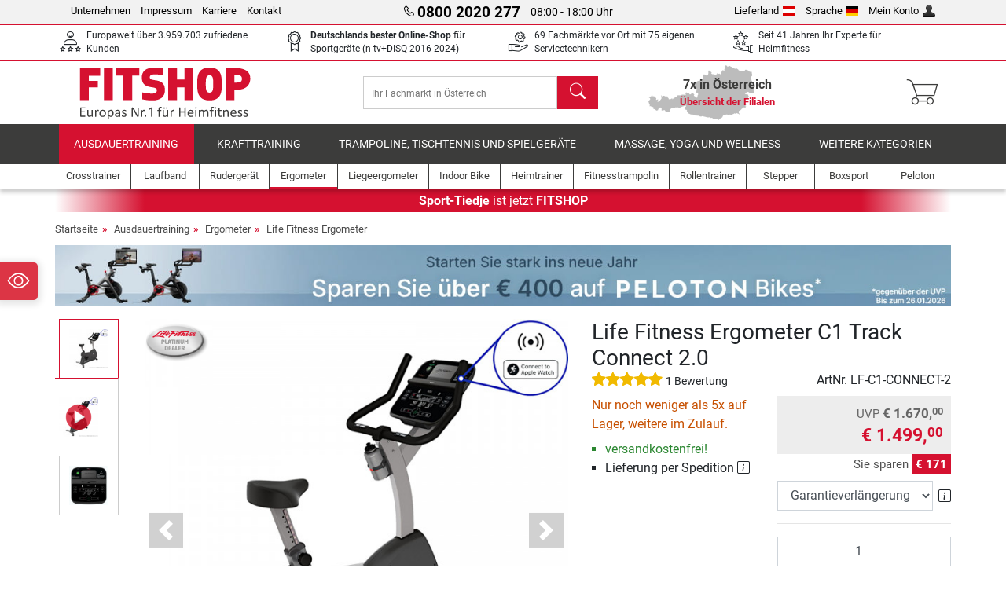

--- FILE ---
content_type: text/html; charset=UTF-8
request_url: https://www.fitshop.at/life-fitness-ergometer-c1-track-connect-2.0-lf-c1-connect-2
body_size: 26135
content:
<!DOCTYPE html>
<html lang="de">
<head>
  
  <meta charset="utf-8"/>
  <meta name="viewport" content="width=device-width, initial-scale=1"/>
  <meta name="description" content="Fitshop.at – Europas Nr. 1 für Heimfitness! In 7 Filialen in Österreich und einem umfangreichen Webshop Life Fitness Ergometer C1 Track Connect 2.0 mit Top-Beratung kaufen"/>
  <meta name="author" content="Fitshop Group"/>
  <meta name="theme-color" content="#d51130"/>
  <meta name="robots" content="index,follow"/>

  <title>Life Fitness Ergometer C1 Track Connect 2.0 - Fitshop Österreich</title>

  <style media="screen">
    body {font:normal normal 400 1em/1.5 sans-serif;}
    #page {display:flex;flex-direction:column;min-height:100%;}
    main {flex:1;flex-basis:auto;} .svg-icon {width:1em;height:1em;}
    .d-none {display:none!important;} .img-fluid {max-width:100%;height:auto;}
  </style>

  <link rel="preconnect" href="https://www.googletagmanager.com"/>
  <link rel="preconnect" href="https://sbs.adsdefender.com"/>
  <link rel="preconnect" href="https://cdn.adsdefender.com"/>
  <link rel="preload" as="font" href="/assets/fonts/roboto-v30-latin-regular.woff2" type="font/woff2" crossorigin="anonymous"/>
  <link rel="preload" as="font" href="/assets/fonts/roboto-v30-latin-700.woff2" type="font/woff2" crossorigin="anonymous"/>
  <link rel="preload" as="font" href="/assets/fonts/iconfont.woff2" type="font/woff2" crossorigin="anonymous"/>
  <link rel="preload" as="image" href="/assets/images/shop/banner/510x80_banner_peloton_ny_de_at_v4.jpg" fetchpriority="high" imagesrcset="/assets/images/shop/banner/510x80_banner_peloton_ny_de_at_v4.jpg 510w, /assets/images/shop/banner/1470x100_banner_peloton_ny_de_at_v4.jpg 1470w" imagesizes="100vw"/>
  <link rel="preload" as="image" href="https://resources.fitshop.com/bilder/lifefitness/ergometer/c1track-connect/lf-c1-track-connect-2_250.jpg" fetchpriority="high" imagesrcset="https://resources.fitshop.com/bilder/lifefitness/ergometer/c1track-connect/lf-c1-track-connect-2_250.jpg 250w, https://resources.fitshop.com/bilder/lifefitness/ergometer/c1track-connect/lf-c1-track-connect-2_600.jpg 600w" imagesizes="(min-width: 380px) 600px, 250px"/>

  <link rel="canonical" href="https://www.fitshop.at/life-fitness-ergometer-c1-track-connect-2.0-lf-c1-connect-2"/>
  <link rel="alternate" hreflang="de-AT" href="https://www.fitshop.at/life-fitness-ergometer-c1-track-connect-2.0-lf-c1-connect-2"/>
  <link rel="alternate" hreflang="en-AT" href="https://www.fitshop.at/en/life-fitness-exercise-bike-c1-track-connect-lf-c1-connect-2"/>
  <link rel="alternate" hreflang="fr-BE" href="https://www.fitshop.be/velo-d-appartement-life-fitness-c1-track-connect-lf-c1-connect-2"/>
  <link rel="alternate" hreflang="nl-BE" href="https://www.fitshop.be/nl/lifefitness-hometrainer-c1-met-met-track-connect-2.0-console-lf-c1-connect-2"/>
  <link rel="alternate" hreflang="de-CH" href="https://www.fitshop.ch/life-fitness-ergometer-c1-track-connect-2.0-lf-c1-connect-2"/>
  <link rel="alternate" hreflang="fr-CH" href="https://www.fitshop.ch/fr/velo-d-appartement-life-fitness-c1-track-connect-lf-c1-connect-2"/>
  <link rel="alternate" hreflang="it-CH" href="https://www.fitshop.ch/it/ergometro-life-fitness-c1con-track-connect-lf-c1-connect-2"/>
  <link rel="alternate" hreflang="en-CZ" href="https://www.fitshop.cz/en/life-fitness-exercise-bike-c1-track-connect-lf-c1-connect-2"/>
  <link rel="alternate" hreflang="cs-CZ" href="https://www.fitshop.cz/ergometr-life-fitness-c1-s-konzoli-track-connect-lf-c1-connect-2"/>
  <link rel="alternate" hreflang="de-DE" href="https://www.fitshop.de/life-fitness-ergometer-c1-track-connect-2.0-lf-c1-connect-2"/>
  <link rel="alternate" hreflang="da-DK" href="https://www.fitshop.dk/life-fitness-motionscykel-c1-track-connect-lf-c1-connect-2"/>
  <link rel="alternate" hreflang="en-DK" href="https://www.fitshop.dk/en/life-fitness-exercise-bike-c1-track-connect-lf-c1-connect-2"/>
  <link rel="alternate" hreflang="en-ES" href="https://www.fitshop.es/en/life-fitness-exercise-bike-c1-track-connect-lf-c1-connect-2"/>
  <link rel="alternate" hreflang="es-ES" href="https://www.fitshop.es/bicicleta-ergometrica-life-fitness-c1-track-connect-2.0-lf-c1-connect-2"/>
  <link rel="alternate" hreflang="sv-FI" href="https://www.fitshop.fi/se/life-fitness-ergometer-c1-med-track-connect-lf-c1-connect-2"/>
  <link rel="alternate" hreflang="fi-FI" href="https://www.fitshop.fi/life-fitness-ergometri-c1-track-connect-lf-c1-connect-2"/>
  <link rel="alternate" hreflang="en-FR" href="https://www.fitshop.fr/en/life-fitness-exercise-bike-c1-track-connect-lf-c1-connect-2"/>
  <link rel="alternate" hreflang="fr-FR" href="https://www.fitshop.fr/velo-d-appartement-life-fitness-c1-track-connect-lf-c1-connect-2"/>
  <link rel="alternate" hreflang="da-GL" href="https://www.fitshop.gl/life-fitness-motionscykel-c1-track-connect-lf-c1-connect-2"/>
  <link rel="alternate" hreflang="en-GL" href="https://www.fitshop.gl/en/life-fitness-exercise-bike-c1-track-connect-lf-c1-connect-2"/>
  <link rel="alternate" hreflang="en-IT" href="https://www.fitshop.it/en/life-fitness-exercise-bike-c1-track-connect-lf-c1-connect-2"/>
  <link rel="alternate" hreflang="it-IT" href="https://www.fitshop.it/ergometro-life-fitness-c1con-track-connect-lf-c1-connect-2"/>
  <link rel="alternate" hreflang="de-LI" href="https://www.fitshop.li/life-fitness-ergometer-c1-track-connect-2.0-lf-c1-connect-2"/>
  <link rel="alternate" hreflang="fr-LI" href="https://www.fitshop.li/fr/velo-d-appartement-life-fitness-c1-track-connect-lf-c1-connect-2"/>
  <link rel="alternate" hreflang="de-LU" href="https://www.fitshop.lu/life-fitness-ergometer-c1-track-connect-2.0-lf-c1-connect-2"/>
  <link rel="alternate" hreflang="fr-LU" href="https://www.fitshop.lu/fr/velo-d-appartement-life-fitness-c1-track-connect-lf-c1-connect-2"/>
  <link rel="alternate" hreflang="fr-NL" href="https://www.fitshop.nl/fr/velo-d-appartement-life-fitness-c1-track-connect-lf-c1-connect-2"/>
  <link rel="alternate" hreflang="nl-NL" href="https://www.fitshop.nl/lifefitness-hometrainer-c1-met-met-track-connect-2.0-console-lf-c1-connect-2"/>
  <link rel="alternate" hreflang="en-NO" href="https://www.fitshop.no/en/life-fitness-exercise-bike-c1-track-connect-lf-c1-connect-2"/>
  <link rel="alternate" hreflang="no-NO" href="https://www.fitshop.no/life-fitness-ergometersykkel-c1-track-connect-lf-c1-connect-2"/>
  <link rel="alternate" hreflang="en-PL" href="https://www.fitshop.pl/en/life-fitness-exercise-bike-c1-track-connect-lf-c1-connect-2"/>
  <link rel="alternate" hreflang="pl-PL" href="https://www.fitshop.pl/rower-treningowy-life-fitness-c1-track-connect-lf-c1-connect-2"/>
  <link rel="alternate" hreflang="en-PT" href="https://www.fitshop.pt/life-fitness-exercise-bike-c1-track-connect-lf-c1-connect-2"/>
  <link rel="alternate" hreflang="es-PT" href="https://www.fitshop.pt/es/bicicleta-ergometrica-life-fitness-c1-track-connect-2.0-lf-c1-connect-2"/>
  <link rel="alternate" hreflang="en-SE" href="https://www.fitshop.se/en/life-fitness-exercise-bike-c1-track-connect-lf-c1-connect-2"/>
  <link rel="alternate" hreflang="sv-SE" href="https://www.fitshop.se/life-fitness-ergometer-c1-med-track-connect-lf-c1-connect-2"/>
  
  <link rel="stylesheet" href="/assets/css/shop/bootstrap-4.6.2.min.css?v=26.1.6"/>
  <link rel="stylesheet" href="/assets/css/shop/iconfont.min.css?v=26.1.6"/>
  
  
  <link rel="stylesheet" href="/assets/css/shop/structure.min.css?v=26.1.6"/>
  <link rel="stylesheet" href="/assets/css/shop/header.min.css?v=26.1.6"/>
  <link rel="stylesheet" href="/assets/css/shop/product.min.css?v=26.1.6"/>
  <link rel="stylesheet" href="/assets/css/shop/footer.min.css?v=26.1.6"/>
  <link rel="stylesheet" href="/assets/css/shop/cookieconsent-3.1.0.min.css?v=26.1.6"/>
  

  <!--[if lte IE 9]>
    <link rel="stylesheet" href="/assets/css/shop/bootstrap-4.6.0-ie9.min.css?v=26.1.6"/>
    <link rel="stylesheet" href="/assets/css/shop/ie9-fixes.min.css?v=26.1.6"/>
  <![endif]-->

  
  <meta property="og:type" content="website"/>
  <meta property="og:site_name" content="Fitshop"/>
  <meta property="og:title" content="Life Fitness Ergometer C1 Track Connect 2.0 - Fitshop Österreich"/>
  <meta property="og:description" content="Fitshop.at – Europas Nr. 1 für Heimfitness! In 7 Filialen in Österreich und einem umfangreichen Webshop Life Fitness Ergometer C1 Track Connect 2.0 mit Top-Beratung kaufen"/>
  <meta property="og:url" content="https://www.fitshop.at/life-fitness-ergometer-c1-track-connect-2.0-lf-c1-connect-2"/>
  <meta property="og:image" content="https://resources.fitshop.com/bilder/lifefitness/ergometer/c1track-connect/lf-c1-track-connect-2_600.jpg"/>


  <link rel="icon" href="/assets/images/shop/fav/favicon-fitshop.ico" sizes="48x48"/>
  <link rel="icon" href="/assets/images/shop/fav/favicon-fitshop.svg" type="image/svg+xml"/>
  <link rel="apple-touch-icon" href="/assets/images/shop/fav/apple-touch-icon-fitshop.png"/>
  <link rel="manifest" href="/manifest.json"/>

  
  <script>
    window.dataLayer = window.dataLayer || [];
    window.uetq = window.uetq || [];
    function gtag() {
      dataLayer.push(arguments);
    }
    gtag('consent', 'default', {
      ad_storage: 'denied',
      ad_personalization: 'denied',
      ad_user_data: 'denied',
      analytics_storage: 'denied'
    });
    uetq.push('consent', 'default', {
      ad_storage: 'denied'
    });
  </script>
  <!-- Google Tag Manager -->
  <script>/*<![CDATA[*/(function(w,d,s,l,i){w[l]=w[l]||[];w[l].push({'gtm.start':
  new Date().getTime(),event:'gtm.js'});var f=d.getElementsByTagName(s)[0],
  j=d.createElement(s),dl=l!='dataLayer'?'&l='+l:'';j.async=true;j.src=
  'https://www.googletagmanager.com/gtm.js?id='+i+dl;f.parentNode.insertBefore(j,f);
  })(window,document,'script','dataLayer','GTM-KGMDB4H');/*]]>*/</script>
  <!-- End Google Tag Manager -->


</head>
<body>
  
  <!-- Google Tag Manager (noscript) -->
  <noscript><iframe src="https://www.googletagmanager.com/ns.html?id=GTM-KGMDB4H" height="0" width="0" style="display:none;visibility:hidden"></iframe></noscript>
  <!-- End Google Tag Manager (noscript) -->

  <div id="page" class="has-skyscraper">
    
  <header id="header">
    
  

    
  <div id="header-top" class="position-relative d-none d-lg-block-header">
    <div id="header-top-content" class="container">
      <div class="d-flex">
        <div class="flex-fill left">
          <ul>
            <li><a href="/ueber-fitshop">Unternehmen</a></li>
            <li><a href="/impressum">Impressum</a></li>
            
            <li><a href="https://jobs.fitshop.com">Karriere</a></li>
            <li><a href="/contact/form">Kontakt</a></li>
          </ul>
        </div>
        <div class="flex-fill position-relative center hotline">
          <a class="hotline-toggle" id="hotline-toggle" href="#">
            <i class="icon-phone"></i>
            <strong>0800 2020 277</strong>
            <span>
               08:00 - 18:00 Uhr
            </span>
          </a>
          
  <div class="hotline-popup sidebar-box text-left" id="hotline-popup">
    <div class="sidebar-box-heading m-0 pr-3">
      Info- &amp; Bestellhotline
      <i class="popup-close cursor-pointer icon-cross float-right"></i>
    </div>
    <div class="sidebar-box-content mt-0 p-3">
      <p class="mb-0 font-weight-bold">
        <i class="icon-phone"></i>
        <a href="tel:08002020277">0800 2020 277</a>
      </p>
      <p class="font-weight-bold">
        <i class="icon-mail"></i>
        <a href="mailto:info@fitshop.at">info@fitshop.at</a>
      </p>
      <table class="hotline-open">
        <tr class="hotline-open-hours">
          <td class="align-top pr-2">Mo - Fr:</td>
          <td>
             08:00 - 18:00 Uhr
            
          </td>
        </tr><tr class="hotline-open-hours">
          <td class="align-top pr-2">Sa:</td>
          <td>
             09:00 - 18:00 Uhr
            
          </td>
        </tr>
      </table>
    </div>
    
  </div>

        </div>
        <div class="flex-fill position-relative right">
          <ul>
            <li><a href="/fitshop-group-in-europa" title="Lieferland ändern">Lieferland<img width="16" height="12" src="/assets/images/shop/country/at.svg" alt="Land at" loading="lazy"/></a></li>
            <li class="left">
              <a class="language-toggle" id="language-toggle" href="#" title="Sprache ändern">Sprache<img width="16" height="12" src="/assets/images/shop/country/de.svg" alt="Sprache de" loading="lazy"/></a>
              
  <div class="language-switch-box sidebar-box" id="language-switch-box">
    <div class="sidebar-box-heading m-0 pr-3">
      Sprache ändern
      <i class="popup-close cursor-pointer icon-cross float-right"></i>
    </div>
    <div class="sidebar-box-content mt-0 p-0">
      <form method="post" action="/life-fitness-ergometer-c1-track-connect-2.0-lf-c1-connect-2" id="form-language-switch">
        <input type="hidden" value="de" name="language"/>
        <ul class="list-none row">
          <li data-lang="de" class="language col-6 p-2 active cursor-pointer">
            <img class="border" width="36" height="24" src="/assets/images/shop/country/de.svg" alt="Sprache de" loading="lazy"/>
            <span>deutsch</span>
          </li><li data-lang="en" class="language col-6 p-2 cursor-pointer">
            <img class="border" width="36" height="24" src="/assets/images/shop/country/en.svg" alt="Sprache en" loading="lazy"/>
            <span>english</span>
          </li>
        </ul>
      </form>
    </div>
  </div>

            </li>
            <li><a href="/user/register" title="Mein Konto">Mein Konto<img width="16" height="16" src="/assets/icons/user_silhouette.png" alt="icon silhouette" loading="lazy"/></a></li>
          </ul>
        </div>
      </div>
    </div>
  </div>

    
  <div id="header-trust" class="transition">
    <div id="header-trust-carousel" class="d-lg-none carousel slide" data-ride="carousel" data-interval="3000">
      <ul class="carousel-inner d-flex align-items-center h-100 m-0 px-1 text-center">
        <li class="carousel-item active">7x persönlich für Sie vor Ort in Österreich</li>
        <li class="carousel-item">Europaweit über 3.959.703 zufriedene Kunden</li>
        
        <li class="carousel-item"><strong>Deutschlands bester Online-Shop</strong><br/> für Sportgeräte (n-tv+DISQ 2016-2024)</li>
        <li class="carousel-item">69 Fachmärkte vor Ort mit 75 eigenen Servicetechnikern</li>
        
        
        
        
        <li class="carousel-item">Seit 41 Jahren Ihr Experte für Heimfitness</li>
      </ul>
    </div>

    <div id="header-trust-content" class="container d-none d-lg-block-header">
      <div class="row justify-content-between">
        <div class="col align-self-center trust-icon"><i class="icon-customers"></i> Europaweit über 3.959.703 zufriedene Kunden
        </div>
        
        <div class="col align-self-center trust-icon"><i class="icon-award"></i> <strong>Deutschlands bester Online-Shop</strong> für Sportgeräte (n-tv+DISQ 2016-2024)</div>
        <div class="col align-self-center trust-icon"><i class="icon-service"></i> 69 Fachmärkte vor Ort mit 75 eigenen Servicetechnikern</div>
        
        
        <div class="col align-self-center trust-icon d-none d-xxl-block-header"><i class="icon-products"></i> 437.841 Artikel für Sie zum Versand bereit</div>
        
        
        <div class="col align-self-center trust-icon"><i class="icon-ratings"></i> Seit 41 Jahren Ihr Experte für Heimfitness</div>
      </div>
    </div>
  </div>

    
  <div id="header-main-content" class="container d-table">
    <div class="d-table-row">
      <div id="header-nav-toggle" class="cell-menu d-table-cell d-lg-none-header py-1 text-center" title="Menu">
        <i class="icon-menu"></i>
      </div>

      <div class="cell-logo d-table-cell align-middle text-left">
        <a href="/" title="Fitshop">
          <img class="transition img-fixed" width="280" height="70" src="/assets/images/shop/header/logo-fitshop-de-color.svg" alt="Fitshop Logo" loading="lazy"/>
        </a>
      </div>

      <div class="cell-search d-table-cell align-middle text-center">
        <form id="form-search" method="post" action="/article/search">
          <div class="d-flex">
            <div class="search-input flex-grow-1">
              <input class="transition" id="search" type="text" name="search" autocomplete="off" placeholder="Ihr Fachmarkt in Österreich"/>
              <label class="sr-only" for="search">Suchen</label>
              <button class="d-none transition" id="search-clear-button" type="button" title="löschen">
                <i class="icon-cross"></i>
              </button>
            </div>
            <button class="transition" id="search-button" type="submit" title="Suchen">
              <i class="icon-search d-none d-lg-inline"></i>
              <i class="icon-caret-right d-lg-none"></i>
            </button>
          </div>
          <div id="search-suggestions" class="proposed-results"></div>
        </form>
      </div>

      <div class="cell-stores stores-at d-none d-lg-table-cell-header text-center">
        <a href="/uebersicht-der-filialen" title="Übersicht der Filialen">
          
          <strong>
            <span class="stores-count">7x in Österreich</span>
            <span class="stores-finder">Übersicht der Filialen</span>
          </strong>
        </a>
      </div>

      <div class="cell-cart d-table-cell align-middle text-right">
        <a class="btn btn-link px-1 position-relative d-none d-xs-inline-block d-lg-none-header" href="/uebersicht-der-filialen" title="Übersicht der Filialen">
          <i class="icon-marker"></i>
          <span class="store-count">69x</span>
        </a>
        <a class="btn btn-link px-1 d-lg-none-header" id="header-search" href="#" title="Suchen">
          <i class="icon-search"></i>
        </a>
        <a class="btn btn-link pl-1 pr-3 position-relative" id="header-cart" href="/shopcart/show" title="Warenkorb">
          <i class="icon-basket"></i>
          
        </a>
        
      </div>
    </div>
  </div>

    
  <nav id="header-nav" class="container d-none d-lg-block-header">
    <div id="header-nav-main" class="d-none d-lg-block-header transition">
      <div class="container">
        <div class="row">
          <ul class="col-12">
            <li class="active">
              <a class="transition" href="/ausdauertraining" title="Ausdauertraining">Ausdauertraining</a>
            </li><li>
              <a class="transition" href="/krafttraining" title="Krafttraining">Krafttraining</a>
            </li><li>
              <a class="transition" href="/trampoline-tischtennis-und-spielgeraete" title="Trampoline, Tischtennis und Spielgeräte">Trampoline, Tischtennis und Spielgeräte</a>
            </li><li>
              <a class="transition" href="/massage-yoga-und-wellness" title="Massage, Yoga und Wellness">Massage, Yoga und Wellness</a>
            </li><li>
              <a class="transition" href="/specials/misc" title="Weitere Kategorien">Weitere Kategorien</a>
            </li>
          </ul>
        </div>
      </div>
    </div>

    <div id="header-nav-sub" class="container">
      <div class="row">
        <ul class="main-nav d-lg-none-header">
          <li><a class="nav-icon" href="/"><i class="icon-home"></i><span class="sr-only">Startseite</span></a></li>
          <li class="active"><a class="nav-icon" href="#"><i class="icon-categories"></i><span class="sr-only">Kategorien</span></a></li>
          <li><a class="nav-icon" href="/lieferbedingungen"><i class="icon-shipping"></i><span class="sr-only">Versandkosten</span></a></li>
          <li><a class="nav-icon" href="/uebersicht-der-filialen"><i class="icon-marker"></i><span class="sr-only">Filialen</span></a></li>
          <li><a class="nav-icon" href="/ueber-fitshop"><i class="icon-company"></i><span class="sr-only">Unternehmen</span></a></li>
          <li><a class="nav-icon" href="/contact/form"><i class="icon-contact"></i><span class="sr-only">Kontakt</span></a></li>
          <li><a class="nav-icon" href="/user/register"><i class="icon-account"></i><span class="sr-only">Login</span></a></li>
          <li><a class="nav-icon" href="#" id="nav-language-toggle"><i class="icon-language"></i><span class="sr-only">Sprache ändern</span></a></li>
        </ul>
        <div class="sub-nav d-table-cell d-lg-none-header position-relative">
          <ul>
            <li>
              
                <a class="nav-main-link open" href="/ausdauertraining"><span>Ausdauertraining</span></a>
                <ul class="active">
                  <li><a class="nav-link" href="/crosstrainer" title="Crosstrainer">Crosstrainer</a>
                  </li><li><a class="nav-link" href="/laufband" title="Laufband">Laufband</a>
                  </li><li><a class="nav-link" href="/rudergeraet" title="Rudergerät">Rudergerät</a>
                  </li><li class="active"><a class="nav-link" href="/ergometer" title="Ergometer">Ergometer</a>
                  </li><li><a class="nav-link" href="/liegeergometer" title="Liegeergometer">Liegeergometer</a>
                  </li><li><a class="nav-link" href="/indoor-bike" title="Indoor Bike">Indoor Bike</a>
                  </li><li><a class="nav-link" href="/smart-bikes" title="Smart Bikes">Smart Bikes</a>
                  </li><li><a class="nav-link" href="/heimtrainer" title="Heimtrainer">Heimtrainer</a>
                  </li><li><a class="nav-link" href="/fitnesstrampolin" title="Fitnesstrampolin">Fitnesstrampolin</a>
                  </li><li><a class="nav-link" href="/rollentrainer" title="Rollentrainer">Rollentrainer</a>
                  </li><li><a class="nav-link" href="/stepper" title="Stepper">Stepper</a>
                  </li><li><a class="nav-link" href="/boxsport" title="Boxsport">Boxsport</a>
                  </li><li><a class="nav-link" href="/nordic-walking" title="Nordic Walking">Nordic Walking</a>
                  </li><li><a class="nav-link" href="/pulsuhr" title="Pulsuhr">Pulsuhr</a>
                  </li><li><a class="nav-link" href="/peloton" title="Peloton">Peloton</a>
                  </li>
                </ul>
              
            </li><li>
              
                <a class="nav-main-link closed" href="/krafttraining"><span>Krafttraining</span></a>
                <ul class="d-none">
                  <li><a class="nav-link" href="/kraftstation" title="Kraftstation">Kraftstation</a>
                  </li><li><a class="nav-link" href="/hantelbank" title="Hantelbank">Hantelbank</a>
                  </li><li><a class="nav-link" href="/langhantelstation" title="Langhantelstation">Langhantelstation</a>
                  </li><li><a class="nav-link" href="/hanteln" title="Hanteln">Hanteln</a>
                  </li><li><a class="nav-link" href="/hantelscheiben-gewichte" title="Hantelscheiben &amp; Gewichte">Hantelscheiben & Gewichte</a>
                  </li><li><a class="nav-link" href="/hantelstangen" title="Hantelstangen">Hantelstangen</a>
                  </li><li><a class="nav-link" href="/functional-training" title="Functional Training">Functional Training</a>
                  </li><li><a class="nav-link" href="/bauchtrainer-und-rueckentrainer" title="Bauchtrainer und Rückentrainer">Bauchtrainer und Rückentrainer</a>
                  </li><li><a class="nav-link" href="/muskelstimulator" title="Muskelstimulator">Muskelstimulator</a>
                  </li><li><a class="nav-link" href="/vibrationsplatte" title="Vibrationsplatte">Vibrationsplatte</a>
                  </li><li><a class="nav-link" href="/studio-kraftgeraete" title="Studio-Kraftgeräte">Studio-Kraftgeräte</a>
                  </li><li><a class="nav-link" href="/klimmzugstange" title="Klimmzugstange">Klimmzugstange</a>
                  </li><li><a class="nav-link" href="/krafttraining-zubehoer" title="Krafttraining Zubehör">Krafttraining Zubehör</a>
                  </li><li><a class="nav-link" href="/zubehoer-krafttraining" title="Zubehör Krafttraining">Zubehör Krafttraining</a>
                  </li><li><a class="nav-link" href="/peloton" title="Peloton">Peloton</a>
                  </li>
                </ul>
              
            </li><li>
              
                <a class="nav-main-link closed" href="/trampoline-tischtennis-und-spielgeraete"><span>Trampoline, Tischtennis und Spielgeräte</span></a>
                <ul class="d-none">
                  <li><a class="nav-link" href="/tischtennis" title="Tischtennis">Tischtennis</a>
                  </li><li><a class="nav-link" href="/trampolin" title="Trampolin">Trampolin</a>
                  </li><li><a class="nav-link" href="/slackline" title="Slackline">Slackline</a>
                  </li><li><a class="nav-link" href="/spielfahrzeuge" title="Spielfahrzeuge">Spielfahrzeuge</a>
                  </li><li><a class="nav-link" href="/gokart" title="Gokart">Gokart</a>
                  </li><li><a class="nav-link" href="/outdoor-spielgeraete" title="Outdoor-Spielgeräte">Outdoor-Spielgeräte</a>
                  </li><li><a class="nav-link" href="/fussballtore-und-zubehoer" title="Fußballtore und Zubehör">Fußballtore und Zubehör</a>
                  </li><li><a class="nav-link" href="/pool-zubehoer" title="Pool &amp; Zubehör">Pool & Zubehör</a>
                  </li><li><a class="nav-link" href="/tischfussball-kicker" title="Tischfußball / Kicker">Tischfußball / Kicker</a>
                  </li><li><a class="nav-link" href="/basketballkoerbe" title="Basketballkörbe">Basketballkörbe</a>
                  </li><li><a class="nav-link" href="/indoor-spielgeraete" title="Indoor-Spielgeräte">Indoor-Spielgeräte</a>
                  </li><li><a class="nav-link" href="/airtrack" title="Airtrack">Airtrack</a>
                  </li><li><a class="nav-link" href="/dartsport" title="Dartsport">Dartsport</a>
                  </li><li><a class="nav-link" href="/pickleball" title="Pickleball">Pickleball</a>
                  </li><li><a class="nav-link" href="/peloton" title="Peloton">Peloton</a>
                  </li>
                </ul>
              
            </li><li>
              
                <a class="nav-main-link closed" href="/massage-yoga-und-wellness"><span>Massage, Yoga und Wellness</span></a>
                <ul class="d-none">
                  <li><a class="nav-link" href="/muskelstimulator" title="Muskelstimulator">Muskelstimulator</a>
                  </li><li><a class="nav-link" href="/vibrationsplatte" title="Vibrationsplatte">Vibrationsplatte</a>
                  </li><li><a class="nav-link" href="/massagesessel" title="Massagesessel">Massagesessel</a>
                  </li><li><a class="nav-link" href="/massagegeraete" title="Massagegeräte">Massagegeräte</a>
                  </li><li><a class="nav-link" href="/yogamatte-gymnastikmatte" title="Yogamatte &amp; Gymnastikmatte">Yogamatte & Gymnastikmatte</a>
                  </li><li><a class="nav-link" href="/balance-und-koordination" title="Balance und Koordination">Balance und Koordination</a>
                  </li><li><a class="nav-link" href="/faszientraining-faszienrollen" title="Faszientraining &amp; Faszienrollen">Faszientraining & Faszienrollen</a>
                  </li><li><a class="nav-link" href="/koerperfettwaage" title="Körperfettwaage">Körperfettwaage</a>
                  </li><li><a class="nav-link" href="/lichttherapie" title="Lichttherapie">Lichttherapie</a>
                  </li><li><a class="nav-link" href="/recovery-und-regeneration" title="Recovery und Regeneration">Recovery und Regeneration</a>
                  </li><li><a class="nav-link" href="/peloton" title="Peloton">Peloton</a>
                  </li>
                </ul>
              
            </li><li>
              
                <a class="nav-main-link closed" href="/specials/misc"><span>Weitere Kategorien</span></a>
                
              
            </li>
          </ul>
          <form class="position-absolute bg-white" id="nav-language" method="post" action="/life-fitness-ergometer-c1-track-connect-2.0-lf-c1-connect-2">
            <div class="p-2 font-weight-bold">Sprache ändern</div>
            <ul class="nav-language">
              <li class="active">
                <button class="btn btn-link d-block" type="submit" name="language" value="de">
                  <img class="border" width="36" height="24" src="/assets/images/shop/country/de.svg" alt="Sprache de" loading="lazy"/>
                  <span class="pl-2">deutsch</span>
                </button>
              </li><li>
                <button class="btn btn-link d-block" type="submit" name="language" value="en">
                  <img class="border" width="36" height="24" src="/assets/images/shop/country/en.svg" alt="Sprache en" loading="lazy"/>
                  <span class="pl-2">english</span>
                </button>
              </li>
            </ul>
          </form>
        </div>
        <ul class="sub-nav col-lg d-none d-lg-flex-header">
          <li><a class="nav-icon" href="/crosstrainer" title="Crosstrainer"><div>
              <img width="45" height="45" src="/assets/images/shop/header/nav/crosstrainer.svg" alt="Icon Crosstrainer" loading="lazy"/>
              <span>Crosstrainer</span></div></a>
          </li><li><a class="nav-icon" href="/laufband" title="Laufband"><div>
              <img width="45" height="45" src="/assets/images/shop/header/nav/laufbaender.svg" alt="Icon Laufband" loading="lazy"/>
              <span>Laufband</span></div></a>
          </li><li><a class="nav-icon" href="/rudergeraet" title="Rudergerät"><div>
              <img width="45" height="45" src="/assets/images/shop/header/nav/rudergeraete.svg" alt="Icon Rudergerät" loading="lazy"/>
              <span>Rudergerät</span></div></a>
          </li><li class="active"><a class="nav-icon" href="/ergometer" title="Ergometer"><div>
              <img width="45" height="45" src="/assets/images/shop/header/nav/ergometer.svg" alt="Icon Ergometer" loading="lazy"/>
              <span>Ergometer</span></div></a>
          </li><li><a class="nav-icon" href="/liegeergometer" title="Liegeergometer"><div>
              <img width="45" height="45" src="/assets/images/shop/header/nav/liegeergometer.svg" alt="Icon Liegeergometer" loading="lazy"/>
              <span>Liegeergometer</span></div></a>
          </li><li><a class="nav-icon" href="/indoor-bike" title="Indoor Bike"><div>
              <img width="45" height="45" src="/assets/images/shop/header/nav/indoorcycles.svg" alt="Icon Indoor Bike" loading="lazy"/>
              <span>Indoor Bike</span></div></a>
          </li><li><a class="nav-icon" href="/heimtrainer" title="Heimtrainer"><div>
              <img width="45" height="45" src="/assets/images/shop/header/nav/heimtrainer.svg" alt="Icon Heimtrainer" loading="lazy"/>
              <span>Heimtrainer</span></div></a>
          </li><li><a class="nav-icon" href="/fitnesstrampolin" title="Fitnesstrampolin"><div>
              <img width="45" height="45" src="/assets/images/shop/header/nav/minitrampoline.svg" alt="Icon Fitnesstrampolin" loading="lazy"/>
              <span>Fitnesstrampolin</span></div></a>
          </li><li><a class="nav-icon" href="/rollentrainer" title="Rollentrainer"><div>
              <img width="45" height="45" src="/assets/images/shop/header/nav/rollentrainer.svg" alt="Icon Rollentrainer" loading="lazy"/>
              <span>Rollentrainer</span></div></a>
          </li><li><a class="nav-icon" href="/stepper" title="Stepper"><div>
              <img width="45" height="45" src="/assets/images/shop/header/nav/stepper.svg" alt="Icon Stepper" loading="lazy"/>
              <span>Stepper</span></div></a>
          </li><li><a class="nav-icon" href="/boxsport" title="Boxsport"><div>
              <img width="45" height="45" src="/assets/images/shop/header/nav/boxsport.svg" alt="Icon Boxsport" loading="lazy"/>
              <span>Boxsport</span></div></a>
          </li><li><a class="nav-icon" href="/peloton" title="Peloton"><div>
              <img width="45" height="45" src="/assets/images/shop/header/nav/peloton.svg" alt="Icon Peloton" loading="lazy"/>
              <span>Peloton</span></div></a>
          </li>
        </ul>
      </div>
    </div>
  </nav>

  </header>


    <main id="content">
      
  <div id="content-rebranding" class="container p-0">
    <a class="d-block" href="/uebersicht-der-filialen#rebranding" title="Übersicht der Filialen"><strong>Sport-Tiedje</strong> ist jetzt <strong>FITSHOP</strong></a>
  </div>

      <div id="content-main" class="container">
        <div id="content-wrapper">
          
  
  
    <ul class="breadcrumbs d-inline-block">
      <li class="d-none d-md-inline-block">
        <a href="/" title="Startseite">Startseite</a>
      </li><li class="d-none d-md-inline-block">
        <a href="/ausdauertraining" title="Ausdauertraining">Ausdauertraining</a>
      </li><li class="d-none d-md-inline-block">
        <a href="/ergometer" title="Ergometer">Ergometer</a>
      </li><li>
        <a href="/life-fitness-ergometer" title="Life Fitness Ergometer">Life Fitness Ergometer</a>
      </li>
    </ul>
    
    <script type="application/ld+json">{"@context":"https://schema.org","@type":"BreadcrumbList","itemListElement":[{"@type":"ListItem","position":1,"name":"Ausdauertraining","item":"https://www.fitshop.at/ausdauertraining"},{"@type":"ListItem","position":2,"name":"Ergometer","item":"https://www.fitshop.at/ergometer"},{"@type":"ListItem","position":3,"name":"Life Fitness Ergometer","item":"https://www.fitshop.at/life-fitness-ergometer"}]}</script>
  

  
  
  <div class="promo-banners mb-3">
    
  

    
      <div class="promo-banner text-center">
        <a href="/peloton">
          <picture>
            <source media="(max-width: 767px)" srcset="/assets/images/shop/banner/510x80_banner_peloton_ny_de_at_v4.jpg" width="510" height="80"/>
            <source media="(min-width: 768px)" srcset="/assets/images/shop/banner/1470x100_banner_peloton_ny_de_at_v4.jpg" width="1470" height="100"/>
            <img class="img-fluid" src="/assets/images/shop/banner/1470x100_banner_peloton_ny_de_at_v4.jpg" alt="promo-banner" loading="eager" width="1470" height="100"/>
          </picture>
        </a>
      </div>
    
  </div>


  <script type="application/ld+json">{"@context":"https://schema.org","@type":"Product","name":"Life Fitness Ergometer C1 Track Connect 2.0","url":"https://www.fitshop.at/life-fitness-ergometer-c1-track-connect-2.0-lf-c1-connect-2","image":["https://resources.fitshop.com/bilder/lifefitness/ergometer/c1track-connect/lf-c1-track-connect-2_600.jpg","https://resources.fitshop.com/bilder/lifefitness/ergometer/c1track-connect/lf-trackconnect2_600.jpg"],"description":"Das Life Fitness Ergometer C1 Track Connect 2.0 besticht mit einer erstklassigen Verarbeitung, hohem Komfort und einer umfangreichen Ausstattung. Der widerstandsfähige Stahlrahmen ist bis 135 kg belastbar und auch bei intensiven Workouts sehr langlebig. Das Life Fitness Ergometer C1 Track Connect 2.0 verfügt über einen höhenverstellbaren Sattel und einen ergonomischen Multipositionslenker für beste Trainingsbedingungen","sku":"LF-C1-CONNECT-2","mpn":"","gtin13":"0661596811823","brand":{"@type":"Brand","name":"Life Fitness"},"offers":{"@type":"Offer","url":"https://www.fitshop.at/life-fitness-ergometer-c1-track-connect-2.0-lf-c1-connect-2","priceCurrency":"EUR","price":"1499.00","itemCondition":"https://schema.org/NewCondition","availability":"https://schema.org/InStock","shippingDetails":{"@type":"OfferShippingDetails","shippingRate":{"@type":"MonetaryAmount","value":"0.00","currency":"EUR"},"shippingDestination":{"@type":"DefinedRegion","addressCountry":"AT"}}},"aggregateRating":{"@type":"AggregateRating","reviewCount":1,"ratingValue":5}}</script>
  <script>const jsonProductStrings = {"priceString":"Jetzt","priceOriginalString":"Bisher","priceOldString":"Bisher","priceOld30String":"30-Tage-Bestpreis","priceOld30StringDiscount":"zum 30-Tage-Bestpreis","priceRrpString":"UVP","pricePromoString":"Heute","save":"Sie sparen","shipping":"Versandkosten","forwarderInfo":"Unsere Speditionslieferung garantiert die Warenanlieferung \"Frei Bordsteinkante\".","voucherCode":"Gutscheincode","voucherDateEnd":"gültig bis zum {DATUM}","priceFrom":"ab"}</script>
  <script>const jsonProductInfo = {"LF-C1-CONNECT-2":{"sku":"LF-C1-CONNECT-2","price":149900,"priceString":"€ 1.499,00","priceOld":null,"priceOldString":"","priceOld30":134900,"priceOld30String":"€ 1.349,00","priceRrp":167000,"priceRrpString":"€ 1.670,00","priceOriginal":0,"priceOriginalString":"","priceFinance":null,"priceFinanceString":"","priceType":"uvp","discount":10,"discountString":"Sie sparen <span>€ 171</span>","shipping":0,"shippingString":"versandkostenfrei!","shippingType":"spedition","shippingTypeString":"Lieferung per Spedition","shippingDuration":null,"shippingFreeThreshold":49900,"shippingFreeThresholdString":"<span class=\"text-success\">Versandkostenfreie Lieferung</span><br/> ab einem Einkaufswert von € 499,<sup>00</sup>","shoppingCounter":"","available":true,"stock":"less5","stockString":"Nur noch weniger als 5x auf Lager, weitere im Zulauf.","stockStringShort":"Auf Lager","lastInStock":false,"active":true,"condition":"new","promotion":false,"promotionCode":"","promotionDateEnd":"","promotionDiscount":"","promotionDiscountString":"","promotionPage":false,"attributes":[],"productGuarantee":{"10002-WE1":"1 Jahr - € 74,95","10002-WE2":"2 Jahre - € 154,95","10002-WE3":"3 Jahre - € 224,95"},"productPriceOption":{"10001":"versandkostenfrei!","10001-2M":"+€ 89,90"},"productPriceAddon":[]}}</script>

  <div class="product-detail">
    
    

    <div class="row mb-4">
      <div class="col-lg-7">
        
  <div id="product-images-slider" class="carousel slide" data-ride="carousel" data-interval="0">
    <div class="row">
      <div class="col-xl-2 order-2 order-xl-1">
        <ol class="thumbnails carousel-indicators mt-1 mt-xl-0">
          
            
            <li data-target="#product-images-slider" data-slide-to="0" class="image-thumb active">
              <span class="img-v-mid"><img class="lazyload mini" width="75" height="75" data-src="https://resources.fitshop.com/bilder/lifefitness/ergometer/c1track-connect/lf-c1-track-connect-2_75.jpg" src="https://resources.fitshop.com/bilder/_placeholder/placeholder.svg" alt="Life Fitness Ergometer C1 Track Connect 2.0 Produktbild"/>
              </span>
              
            </li>
            
  
    <li data-target="#product-images-slider" data-slide-to="1" class="video-thumb">
      <span class="img-v-mid"><img class="lazyload mini" width="75" height="75" data-src="https://resources.fitshop.com/bilder/lifefitness/ergometer/c1track-connect/lf-c1-track-connect-2_75.jpg" src="https://resources.fitshop.com/bilder/_placeholder/placeholder.svg" alt="product video thumbnail"/></span>
    </li>
  

            <li data-target="#product-images-slider" data-slide-to="2" class="image-thumb">
              <span class="img-v-mid"><img class="lazyload mini" width="75" height="75" data-src="https://resources.fitshop.com/bilder/lifefitness/ergometer/c1track-connect/lf-trackconnect2_75.jpg" src="https://resources.fitshop.com/bilder/_placeholder/placeholder.svg" alt="Life Fitness Ergometer C1 Track Connect 2.0 Produktbild"/>
              </span>
              
            </li>
        </ol>
      </div>

      <div class="col-xl-10 order-1 order-xl-2">
        <div class="carousel-inner text-center">
          
            
            
            <div class="carousel-item active">
              <a class="image-click lightbox lightbox-gallery-product" href="https://resources.fitshop.com/bilder/lifefitness/ergometer/c1track-connect/lf-c1-track-connect-2_1600.jpg">
                <span class="img-v-mid"><img width="600" height="600" src="https://resources.fitshop.com/bilder/lifefitness/ergometer/c1track-connect/lf-c1-track-connect-2_250.jpg" alt="Life Fitness Ergometer C1 Track Connect 2.0 Produktbild" loading="eager" class="img-fluid" srcset="https://resources.fitshop.com/bilder/lifefitness/ergometer/c1track-connect/lf-c1-track-connect-2_250.jpg 250w, https://resources.fitshop.com/bilder/lifefitness/ergometer/c1track-connect/lf-c1-track-connect-2_600.jpg 600w" sizes="(min-width: 380px) 600px, 250px"/></span>
              </a>
            </div>
          
            
  
    <div class="carousel-item">
      <div class="video-click" id="product-video-1">
        <a class="modal-video cursor-pointer" title="Video abspielen" data-src="/lifefitness/ergometer/c1/c1-upright-lifecycle-bike-hd.mp4" data-lang="" data-type="product" data-ref="LF-C1-CONNECT-2">
          <span class="video-link text-center"><img class="video-player-overlay" width="75" height="75" src="/assets/images/shop/video-overlay.png" alt="category video overlay" loading="lazy"/></span>
          
          <img class="lazyload img-fluid" width="600" height="600" data-src="https://resources.fitshop.com/bilder/lifefitness/ergometer/c1track-connect/lf-c1-track-connect-2_600.jpg" src="https://resources.fitshop.com/bilder/_placeholder/placeholder.svg" alt="product video thumbnail" loading="lazy"/>
        </a>
      </div>
    </div>
  

            
            <div class="carousel-item">
              <a class="image-click lightbox lightbox-gallery-product" href="https://resources.fitshop.com/bilder/lifefitness/ergometer/c1track-connect/lf-trackconnect2_1600.jpg">
                <span class="img-v-mid"><img width="600" height="600" src="https://resources.fitshop.com/bilder/_placeholder/placeholder.svg" alt="Life Fitness Ergometer C1 Track Connect 2.0 Produktbild" class="lazyload img-fluid" data-src="https://resources.fitshop.com/bilder/lifefitness/ergometer/c1track-connect/lf-trackconnect2_250.jpg" data-srcset="https://resources.fitshop.com/bilder/lifefitness/ergometer/c1track-connect/lf-trackconnect2_250.jpg 250w, https://resources.fitshop.com/bilder/lifefitness/ergometer/c1track-connect/lf-trackconnect2_600.jpg 600w" data-sizes="(min-width: 380px) 600px, 250px"/></span>
              </a>
            </div>
          
          
        </div>
        
          <a class="carousel-control-prev" href="#product-images-slider" role="button" data-slide="prev">
            <span class="carousel-control-prev-icon" aria-hidden="true"></span>
            <span class="sr-only">Previous</span>
          </a>
          <a class="carousel-control-next" href="#product-images-slider" role="button" data-slide="next">
            <span class="carousel-control-next-icon" aria-hidden="true"></span>
            <span class="sr-only">Next</span>
          </a>
        

        
  <span class="product-brand">
    <a href="/life-fitness" title="Life Fitness">
      <img src="https://resources.fitshop.com/bilder/lifefitness/lifefitness_t.png" alt="Life Fitness Logo" loading="lazy" width="250" height="152"/>
    </a>
  </span>

      </div>

      
    </div>
  </div>

      </div>
      <div class="col-lg-5">
        <div class="mt-3 mt-lg-0">
          <h1 class="m-0">Life Fitness Ergometer C1 Track Connect 2.0</h1>
          
          
        </div>
        
  <div class="mt-3 mt-md-0" id="product-cta-box">
    <div class="row no-gutters mb-2">
      <div class="col">
        
  <div>
    <a href="#reviews" class="product-rating link-unstyled" title="Kundenbewertungen">
      <i class="icon-star">
        <i class="icon-star-fill"></i>
      </i><i class="icon-star">
        <i class="icon-star-fill"></i>
      </i><i class="icon-star">
        <i class="icon-star-fill"></i>
      </i><i class="icon-star">
        <i class="icon-star-fill"></i>
      </i><i class="icon-star">
        <i class="icon-star-fill"></i>
      </i>
      <span class="product-rating-reviews">1 Bewertung</span>
    </a>
  </div>

      </div>
      <div class="col">
        
  <div class="text-right">
    
    ArtNr. <span class="d-inline-block">LF-C1-CONNECT-2</span>
  </div>

      </div>
      
  

    </div>
    <form class="row no-gutters mb-2" id="shopcart" name="shopcart" method="post" action="/shopcart/simple">
      <div class="col-12 col-md-6 col-lg-12 col-xl-6">
        
          
  

          
  
    
      <div class="product-stock less5" id="product-stock-string">
        Nur noch weniger als 5x auf Lager, weitere im Zulauf.
      </div>
    
  

          
  

          
  <ul class="list-style-square">
    <li class="product-shipping-price free" id="product-shipping-price">
      
      
      versandkostenfrei!
      
      
    </li>
    
    
  <li class="product-shipping-type" id="product-shipping-type">
    Lieferung per Spedition
    <span title="Unsere Speditionslieferung garantiert die Warenanlieferung &quot;Frei Bordsteinkante&quot;." data-toggle="tooltip"><i class="icon-info"></i></span>
  </li>

  </ul>

          
  

          
  

        
        
  

        
  <div class="addon-products mt-3 mb-3 pr-md-2 d-none">
    <div class="table font-smaller" id="addon-product-table">
      
    </div>
  </div>

      </div>
      <div class="col-12 col-md-6 col-lg-12 col-xl-6 pl-md-2 pl-lg-0 pl-xl-2">
        
  <div class="product-price-wrapper my-2 mt-md-0">
    <div class="product-price-box">
      
      
  

      <div class="row no-gutters text-right">
        <div class="col align-self-end">
          <div class="product-price-box-padding">
            <div class="product-price rrp show" id="product-price-rrp">
              <span class="cursor-help" title="Unverbindliche Preisempfehlung des Herstellers" data-toggle="tooltip" data-delay="500">UVP</span>
              
              <span class="text-nowrap font-weight-bold">€ 1.670,<sup>00</sup></span>
            </div>

            <div class="product-price old hide" id="product-price-old">
              Bisher
              
              <span class="text-nowrap font-weight-bold"></span>
            </div>

            <div class="product-price old hide" id="product-price-original">
              Bisher
              
              <span class="text-nowrap font-weight-bold">€ 1.499,<sup>00</sup></span>
            </div>

            <div class="product-price now font-weight-bold" id="product-price-now">
              
              
              
              <span class="text-nowrap">€ 1.499,<sup>00</sup></span>
            </div>
            
            
  

          </div>
        </div>
      </div>
      <div class="bg-white text-right">
        <div class="product-price discount show" id="product-price-discount">
          Sie sparen <span>€ 171</span>
        </div>
        <div class="product-price old30 hide pt-1 pr-1 pb-2" id="product-price-old30">
          zum 30-Tage-Bestpreis
          
          
          <span class="text-nowrap">€ 1.349,<sup>00</sup></span>
        </div>
      </div>
    </div>
  </div>

        
          
  

          
  <div class="product-guarantee-extension-box row mb-2">
    <div class="col">
      <div class="input-group">
        <select class="product-guarantee-extension form-control rounded-0" id="product-guarantee-extension" name="guaranteeExt">
          <option value="">Garantieverlängerung</option>
          <option value="10002-WE1">
            +1 Jahr - € 74,95
          </option>
          <option value="10002-WE2">
            +2 Jahre - € 154,95
          </option>
          <option value="10002-WE3">
            +3 Jahre - € 224,95
          </option>
          
        </select>
        <div class="input-group-append">
          <label class="mb-0 pt-2 pl-2 h-100 cursor-help" for="product-guarantee-extension" data-toggle="modal" data-target="#guaranteeExt-tooltip">
            <i class="icon-info"></i>
            <span class="sr-only">Garantieverlängerung</span>
          </label>
        </div>
      </div>
    </div>
  </div>

          
  <div class="modal fade" id="guaranteeExt-tooltip" tabindex="-1" role="dialog" aria-labelledby="guaranteeExt-tooltip-title" aria-hidden="true">
    <div class="modal-dialog modal-dialog-centered" role="document">
      <div class="modal-content">
        <div class="modal-header">
          <div class="modal-title" id="guaranteeExt-tooltip-title">Garantieverlängerung</div>
          <button type="button" class="close" data-dismiss="modal" aria-label="Close">
            <span aria-hidden="true">&times;</span>
          </button>
        </div>
        <div class="modal-body">
          <div>Fitshop Garantieverl&auml;ngerung im &Uuml;berblick</div>
<div>&nbsp;</div>
<div><strong>Bleiben Sie stets im Training mit unserer Garantieverl&auml;ngerung f&uuml;r Ihr Heimfitnessger&auml;t.</strong></div>
<div>Die Fitshop Garantieverl&auml;ngerung ist Ihre Absicherung gegen Material-, Konstruktions-, Produktionsfehler,</div>
<div>die <strong>nach dem Ablauf der Herstellergarantie/Gew&auml;hrleistung auftreten</strong>.</div>
<div>&nbsp;</div>
<div>
<ul>
<li>Keine Selbstbeteiligung im Schadensfall</li>
<li>Individuelle Garantiezeiten von einem Jahr bis drei Jahren nach Ablauf der Herstellergarantie/Gew&auml;hrleistung</li>
<li>Absicherung gegen Material-, Konstruktions-, Produktionsfehler</li>
<li>Diese Versicherung kann nur beim Kauf eines Fitnessger&auml;tes f&uuml;r den privaten Gebrauch erworben werden</li>
<li>Ein Anruf gen&uuml;gt um die reibungslose Schadenregulierung anzusto&szlig;en</li>
</ul>
</div>
<div>&nbsp;</div>
<div><img alt="pdf" src="/assets/icons/filetypes/pdf.gif" class="img-fluid" loading="lazy"> <a href="https://resources.fitshop.com/pdf/garantie/verlaengerung/gv_de.pdf">Weitere Informationen zur Garantieverl&auml;ngerung</a></div>
<div>&nbsp;</div>
<div><strong>So funktioniert die Fitshop Garantieverl&auml;ngerung - Schnell, einfach und unkompliziert:</strong></div>
<div>&nbsp;</div>
<div>
<ul>
<li>W&auml;hlen Sie bei Ihrer Bestellung die &ldquo;Fitshop Garantieverl&auml;ngerung&rdquo; mit der gew&uuml;nschten Garantiezeit aus</li>
<li>Nach Ihrer Bestellung wird die &ldquo;Garantieverl&auml;ngungs-Police&rdquo; an Ihre E-Mail-Adresse geschickt</li>
<li>Diese Unterlagen verwahren Sie bis zum Schadensfall</li>
<li><span style="font-weight: bold; color: #207506;">Schon ist Ihr Fitnessger&auml;t &uuml;ber die gesetzliche Gew&auml;hrleistung hinaus versichert.</span></li>
</ul>
</div>
<div>&nbsp;</div>
        </div>
        <div class="modal-footer">
          <button type="button" class="btn btn-secondary" data-dismiss="modal">Schließen</button>
        </div>
      </div>
    </div>
  </div>

          
  <hr/>
  <div class="input-group text-right">
    <input type="hidden" name="action" value="saveItem"/>
    <input type="hidden" name="catalogentrycode" value="LF-C1-CONNECT-2" id="catalogentry-code"/>
    <input type="hidden" name="sku" value="LF-C1-CONNECT-2" id="product-sku"/>
    <input type="number" class="addtocart-qty form-control text-center" name="qty" title="Anzahl" aria-label="Anzahl" value="1" min="1" max="99"/>
    <div class="input-group-append flex-grow-1">
      <button type="submit" class="addtocart btn btn-success w-100 rounded-0 text-uppercase" id="product-cta-button" data-toggle="modal" data-target="#addtocart-popup">in den Warenkorb</button>
    </div>
    
  <div class="modal fade product-popup text-left" id="addtocart-popup" tabindex="-1" role="dialog" aria-hidden="true">
    <div class="modal-dialog modal-dialog-centered" role="document">
      <div class="modal-content">
        <div class="popup-delivery">
          <div class="modal-delivery">
            <div class="modal-header">
              <div class="modal-title d-table">
                <div class="table-cell">
                  <i class="icon-delivery"></i>
                </div>
                <div class="table-cell align-middle w-100">Bitte wählen Sie eine der folgenden Lieferoptionen aus</div>
                <button class="table-cell close" type="button" data-dismiss="modal" title="Schließen">
                  <span class="close-x">&times;</span>
                </button>
              </div>
            </div>
            
              
            
            <div class="modal-body">
              <div class="delivery-option mt-2 selected">
                <div class="radio">
                  <input id="delivery-option-0" type="radio" name="addon[]" value="" checked="checked"/>
                  <span class="checkmark"></span>
                </div>
                <div class="delivery-option-info">
                  <label for="delivery-option-0" class="delivery-option-title">
                    <span class="delivery-option-price green">versandkostenfrei!</span> &bull;
                    <span class="delivery-option-name">Standardversand</span>
                  </label>
                  <label for="delivery-option-0" class="delivery-option-text">
                    <span>Standardversand per Spedition</span>
                    
                  </label>
                </div>
              </div>
              <div class="delivery-option mt-3">
                <div class="radio">
                  <input id="delivery-option-1" type="radio" name="addon[]" value="10001-2M"/>
                  <span class="checkmark"></span>
                </div>
                <div class="delivery-option-info">
                  <label for="delivery-option-1" class="delivery-option-title">
                    <span class="delivery-option-price grey">+€ 89,90</span> &bull;
                    <span class="delivery-option-name">Lieferung bis zum Wunschort</span>
                    <i class="icon-info float-right"></i>
                    
                  </label>
                  <label for="delivery-option-1" class="delivery-option-text">
                    <span>Ihre Bestellung wird Ihnen über ein 2-Mann-Team zugestellt, welches dafür sorgt, dass Ihre Sendung bis zur Verwendungsstelle geliefert wird. Bitte stellen Sie bereits vor Ihrer Bestellung sicher, dass die Maße der bestellten Ware die Größe Ihrer Türen, Flure, Treppenhäuser und Durchgänge bis zum Aufstellungsort nicht überschreiten.</span>
                  </label>
                </div>
              </div>
            </div>
          </div>
        </div>
        <div class="modal-footer">
          <button class="btn btn-danger addtocart text-center" id="popup-addtocart" type="button">
            <span>in den Warenkorb  <i class="icon-basket"></i></span>
          </button>
        </div>
      </div>
    </div>
  </div>

  </div>

        
        
      </div>
    </form>
    <div class="row no-gutters">
      <div class="col-12 col-lg-6 order-1 order-lg-0">
        
  <div class="product-fitshop-review">
    <div class="text-uppercase mt-2">Fitshop Testurteil <i class="icon-info" data-toggle="tooltip" data-tooltipname="tooltip-expertreview"></i></div>
    <div class="review-wrapper">
      
        <div class="row py-1">
        <div class="col">
          <div>Ausstattung</div>
          <div class="review-squares">
            <i class="icon-square-fill"></i><i class="icon-square-fill"></i><i class="icon-square-fill"></i><i class="icon-square-fill"></i><i class="icon-square-half"></i>
          </div>
        </div>
        
        
      
        
        <div class="col">
          <div>Ergonomie</div>
          <div class="review-squares">
            <i class="icon-square-fill"></i><i class="icon-square-fill"></i><i class="icon-square-fill"></i><i class="icon-square-half"></i><i class="icon-square"></i>
          </div>
        </div>
        
        </div>
      
        <div class="row py-1">
        <div class="col">
          <div>Rundlauf</div>
          <div class="review-squares">
            <i class="icon-square-fill"></i><i class="icon-square-fill"></i><i class="icon-square-fill"></i><i class="icon-square-fill"></i><i class="icon-square"></i>
          </div>
        </div>
        
        
      
        
        <div class="col">
          <div>Stabilität</div>
          <div class="review-squares">
            <i class="icon-square-fill"></i><i class="icon-square-fill"></i><i class="icon-square-fill"></i><i class="icon-square-fill"></i><i class="icon-square"></i>
          </div>
        </div>
        
        </div>
      
    </div>
  </div>

      </div>
      <div class="col-12 col-lg-6 pl-md-2 order-0 order-lg-1">
        
  <ul class="mt-2 list-unstyled" id="product-price-options">
    
    <li class="product-price-option pl-md-2">
      <div class="flex-grow-1 text-break">
        Lieferung bis zum Wunschort
      </div>
      <div class="pl-2 align-self-start text-right text-nowrap grey" data-sku="10001-2M">
        +€ 89,<sup>90</sup>
      </div>
    </li>
    
  </ul>

        
  <ul class="product-payment-widgets py-2 list-none">
    
    
    
    
    <li class="text-right">
      <div class="d-inline-block text-center w-75">
        <img class="img-fluid" width="120" height="50" src="/assets/images/shop/payment/cashpresso.png" alt="cashpresso" loading="lazy"/>
        <div class="c2-financing-label" id="c2-financing-label" data-c2-financing-amount="1499"></div>
      </div>
    </li>
    
  </ul>

      </div>
    </div>
    
  

    
  

  </div>

      </div>
    </div>

    
  


    <div class="row mb-4">
      <div class="col-lg-9 pt-2 position-relative">
        
        <div class="row no-gutters">
          <div class="col-xl-3 position-relative">
            
  <div id="product-sticky-menu">
    <ul class="list-unstyled mb-0">
      <li class="active"><a href="#product-details">Produktdetails</a></li>
      <li><a href="#product-description">Beschreibung</a></li>
      
      <li><a href="#product-warranty">Gewährleistung</a></li>
      <li><a href="#product-reviews">Test &amp; Bewertungen</a></li>
      
      <li><a href="#product-accessories">Zubehör</a></li>
      <li><a href="#product-bestseller">Bestseller</a></li>
      <li><a href="#product-safety">Produktsicherheit</a></li>
    </ul>
  </div>

          </div>
          <div class="col-xl-9" id="product-content">
            
  
  <div class="mb-5" id="product-details">
    <div class="anchor-target" id="details"></div>
    <div class="mb-2 d-flex">
      <h2 class="sticky-menu-topic flex-grow-1">Produktdetails: Life Fitness Ergometer C1 Track Connect 2.0</h2>
      
    </div>

    
  <div class="product-video position-relative float-md-right ml-md-3 mb-3">
    <div class="font-weight-bold text-uppercase">Video</div>
    <div class="row product-video-wrapper">
      
        <div class="col-12 mb-1">
          
            <div class="video-preview">
              <img class="img-fluid" width="180" height="180" src="https://resources.fitshop.com/bilder/lifefitness/ergometer/c1track-connect/lf-c1-track-connect-2_250.jpg" alt="video preview" loading="lazy"/>
            </div>
            
            <a class="modal-video cursor-pointer" title="Video abspielen" data-src="/lifefitness/ergometer/c1/c1-upright-lifecycle-bike-hd.mp4" data-lang="" data-type="product" data-ref="LF-C1-CONNECT-2">
              <span class="video-link text-center"><img class="video-player-overlay" width="75" height="75" src="/assets/images/shop/video-overlay.png" alt="category video overlay" loading="lazy"/></span>
            </a>
            
          
        </div>
      
    </div>
  </div>

    <ul>
      
      <li class="fact-style-default">
        <strong>Neue Track Connect 2.0 Konsole:</strong><ul><li> Neuste Bluetooth Standards: besitzt Fitness Machine Service Protokoll mit GEM 3-Chips</li><li>Integriertes Apple Gym Kit (Apple/ Samsung Smart Watches können mit Konsole verbunden werden) </li><li>Kompatibel mit Fitnessapss (z.B. Kinomap, Zwift, LFconnect</li><li>Mehrere Sprachen auswählbar (Englisch, Französisch, Russisch, Spanisch und Deutsch) </li><li>Integrierte Tablet- und Smartphone Halterung</li><li>Zugriff auf Workouts</li></ul>
      </li><li class="fact-style-default">
        Kinomap - Der Widerstand passt sich nicht automatisch an die ausgewählte Strecke an
      </li><li class="fact-style-default">
        Erstklassiges Life Fitness Ergometer für anspruchsvolles Training zu Hause
      </li><li class="fact-style-default">
        Langlebiger Stahlrahmen
      </li><li class="fact-style-default">
        Ergonomischer Multipositionslenker für viele Griffvarianten
      </li><li class="fact-style-default">
        Selbstaufrichtende Riemenpedalen
      </li><li class="fact-style-default">
        Höhenausgleich für unebenen Untergrund
      </li><li class="fact-style-default">
        Geräuscharmer Poly-V-Riemenantrieb
      </li><li class="fact-style-bold">
        Energiesparmodus
      </li>
      <li>
        Max. Benutzergewicht:
        135 kg
      </li>
      <li>
        Aufstellmaße - Life Fitness Ergometer C1 Track Connect 2.0:
        (L) 114 cm
        x (B) 69 cm
        x (H) 142 cm
        <br/>
        
      </li>
      
  
  
    <li><strong>Technische Daten:</strong>
    <ul>
      
      
      <li>Bremssystem: elektronisch verstellbare Magnetbremse</li>
      
      

      

      
      
      
      
      
      
    </ul>
  </li>

  <li>
    <strong>Trainingscomputer:</strong>
    <ul>
      <li>Anzeige:
        <span>Zeit,</span>
        <span>Strecke,</span>
        <span>Geschwindigkeit,</span>
        
        
        <span>Kalorien,</span>
        <span>Puls</span>
      </li>

      <li>Anzeige der Trainingsprofile mit LCD</li>
      
      
      
      

      <li>Trainingsprogramme insgesamt: 14, davon herzfrequenzgesteuert: 5</li>
      <li><span>Widerstandsstufen</span>: 20</li>
      <li><span>Benutzerspeicher</span>: 4</li>
    </ul>
  </li>
  <li><strong>Ausstattung:</strong>
    <ul>
      <li>Herzfrequenzmessung:
         Handpulssensoren
        
        
        + <a href="https://www.fitshop.at/life-fitness-ergometer-c1-track-connect-2.0-lf-c1-connect-2#product-accessories">Brustgurt (im Lieferumfang enthalten)</a>
        
      </li>

      <li>Brustgurt zur telemetrischen Herzfrequenzmessung im Lieferumfang enthalten</li>
      
      
      

      

      
      <li><span>Stromversorgung: Netzanschluss</span></li>
      

      <li><span>Satteleinstellung</span>:
        
        
        <span><span>vertikal</span></span>
      </li>

      

      

      

      

      
      
      

      

      <li>Extras: Transportrollen, Trinkflaschenhalterung
      </li>

      
    </ul>
  </li>
  
  


    </ul>

    <hr class="mt-5"/>
  </div>

  
  <div class="mb-5" id="product-description">
    <div class="anchor-target" id="description"></div>
    <h2 class="sticky-menu-topic">Beschreibung: Life Fitness Ergometer C1 Track Connect 2.0</h2>

    
      
        <div class="product-description">
          <h3>Track Connect 2.0 Konsole</h3>
Die neue Track Connect 2.0 Konsole ist f&uuml;r alle Ger&auml;te der 1er, 3er und 5er Serie verf&uuml;gbar.  Sie besitzt die neusten Bluetooth-Standards, wie das FTMS-Protokoll zur Steuerung von Ihrem Fitnessger&auml;t. Dar&uuml;ber hinaus k&ouml;nnen Sie die Konsole mit zahlreichen Fitness-Apps verbinden. Dazu z&auml;hlen unter anderem Kinomap, Zwift und LFconnect. W&auml;hrend Sie eine Fitnessapp benutzen, k&ouml;nnen Sie Ihr Tablet oder Smartphone einfach in die daf&uuml;r vorgesehene Halterung stellen. In der Konsole ist au&szlig;erdem das Apple Gym Kit integriert, dadurch k&ouml;nnen Sie Ihre Apple Smart Watch ganz einfach mit der Track Connect 2.0 verbinden. Auf der Konsole k&ouml;nnen Sie zwischen f&uuml;nf verschiedenen Sprachen w&auml;hlen (Englisch, Franz&ouml;sisch, Russisch, Spanisch und Deutsch).
<h3>Ein treuer Trainingspartner</h3>
Mit dem <strong>Life Fitness Ergometer C1 Track Connect 2.0</strong> werden Sportler mit hohen Anspr&uuml;chen ihr Freude haben. Die bis 135 kg belastbare Rahmenkonstruktion macht das <strong>Life Fitness C1 Track</strong> zu einem sehr robusten Ger&auml;t, mit dem Sie ein energiegeladenes Workout absolvieren k&ouml;nnen. Der Sattel l&auml;sst sich in 14 Stufen verstellen, sodass w&auml;hrend des Trainings ein hoher Komfort gegeben ist. Zudem besitzt der <strong>Life Fitness Ergometer C1 Track Connect 2.0</strong> ergonomische Multipositionslenker, der viele Griffvarianten erlaubt. Die Riemenpedalen des Life Fitness Ergometer C1 Track Connect 2.0 richten sich selbst auf, sodass f&uuml;r sicheren Halt bei Ihrem Training gesorgt ist.<br><br>
        </div>
        
        
      
      
    
    
  
  

    
  


    <hr class="mt-5"/>
  </div>

  
  

  
  <div class="mb-5" id="product-warranty">
    <div class="anchor-target" id="warranty"></div>
    <h2 class="sticky-menu-topic">Gewährleistung: Life Fitness Ergometer C1 Track Connect 2.0</h2>

    
  
  
    <p>Weitere Details zu dieser Garantie entnehmen Sie bitte den Garantiebedingungen des Herstellers. Die Herstellergarantie ist eine Zusatzleistung des Herstellers und hat keinen Einfluss auf Ihre Rechte im Rahmen der gesetzlichen Gewährleistung.</p>
    <div class="table-responsive">
      <table class="product-warranty-table my-3">
        <thead>
        <tr>
          <th>Herstellergarantie</th>
          <th class="text-center">Vollgarantie</th>
        </tr>
        </thead>
        <tbody>
        <tr>
          <td>
            Heimnutzung
            <span title="Der Garantieumfang beinhaltet bei einer Heimnutzung den privaten Gebrauch des Fitnessgerätes im privaten Haushalt." data-toggle="tooltip"><i class="icon-info"></i></span>
          </td>
          <td class="text-center">24 Monate</td>
        </tr>
        </tbody>
      </table>
    </div>

    <div class="text-right"><a href="https://resources.fitshop.com/pdf/lifefitness/Life%20Fitness%20Garantie%20und%20Servicebedingungen%20für%20Endverbraucher.pdf" title="Garantiebedingungen" rel="noopener" target="_blank"><i class="icon-file pdf"></i>Garantiebedingungen</a></div>
    
  

    <hr class="mt-5"/>
  </div>

  
  <div class="mb-5" id="product-reviews">
    <div class="anchor-target" id="reviews"></div>
    <h2 class="sticky-menu-topic">Life Fitness Ergometer C1 Track Connect 2.0 Test &amp; Bewertungen</h2>

    <div class="rating-alert-wrapper row pt-1">
      <div class="col-12">
        <div id="rating-success" class="rating-success d-none alert alert-success center">Ihre Bewertung wurde erfolgreich gespeichert.</div>
        <div id="rating-failed" class="rating-failed d-none alert alert-danger center">Leider ist ein Fehler aufgetreten. Bitte überprüfen Sie Ihre Daten.</div>
      </div>
    </div>

    <div class="row mb-2 no-gutters">
      <div class="col-md-5">
        
  
    <input type="hidden" id="ratings-stars" value="0"/>
    <div class="row pb-1">
      <div class="stars col-3 text-center">
        5 <span class="star icon-star-gold"></span>
      </div>
      
        <div class="bar col-6">
          <div class="bar-yellow" style="width:100%"></div>
        </div>
        <div class="count col-3">
          <a class="load-ratings" href="#" data-action="filter" data-sku="LF-C1-CONNECT-2" data-stars="5">1</a>
        </div>
      
    </div><div class="row pb-1">
      <div class="stars col-3 text-center">
        4 <span class="star icon-star-gold"></span>
      </div>
      
        <div class="bar col-6">
          
        </div>
        <div class="count col-3">
          0
        </div>
      
    </div><div class="row pb-1">
      <div class="stars col-3 text-center">
        3 <span class="star icon-star-gold"></span>
      </div>
      
        <div class="bar col-6">
          
        </div>
        <div class="count col-3">
          0
        </div>
      
    </div><div class="row pb-1">
      <div class="stars col-3 text-center">
        2 <span class="star icon-star-gold"></span>
      </div>
      
        <div class="bar col-6">
          
        </div>
        <div class="count col-3">
          0
        </div>
      
    </div><div class="row pb-1">
      <div class="stars col-3 text-center">
        1 <span class="star icon-star-gold"></span>
      </div>
      
        <div class="bar col-6">
          
        </div>
        <div class="count col-3">
          0
        </div>
      
    </div>
  

      </div>

      <div class="col-md-7 pr-md-3 text-center">
        <p class="mt-4 mb-0 font-bigger"><span class="font-bigger">5</span> von 5 Sternen</p>
        <p>(1 Kundenbewertung)</p>
      </div>
    </div>

    
      
  <div class="modal fade product-popup" id="writereview-popup" tabindex="-1" role="dialog" aria-hidden="true">
    <div class="modal-dialog modal-lg modal-dialog-centered" role="document">
      <div class="modal-content">
        <form id="rating-form" name="rating-form" method="post">
          <div class="popup-writereview container">
            <div class="modal-review">
              <div class="modal-header mt-3">
                <div class="row w-100">
                  <div class="modal-title text-uppercase col-12 col-md-6">
                    Bewerten Sie den Artikel
                  </div>
                  <div class="col writereview-product-name font-heavy text-uppercase">
                    Life Fitness Ergometer C1 Track Connect 2.0
                  </div>
                </div>
              </div>
              <div class="modal-body px-0 px-md-2">
                <p>
                  Bitte geben Sie hier Ihre Rezension zu Ihrem  gekauften Produkt ein. Mit Ihrer Produktbewertung haben Sie die Möglichkeit, anderen Kunden mit Ihren Erfahrungen bei der Kaufentscheidung zu helfen. Beschreiben Sie nur das Produkt, nicht den Kaufvorgang.
                </p>
                <div class="row mt-4">
                  <div class="col-12 col-md-6 order-1 order-md-0">
                    <div class="row">
                      <div class="col-md-6 font-weight-bold">
                        Ihre Bewertung:
                      </div>
                      <div class="col-md-6 writereview-stars">
                        <div class="product-rating-stars">
                          <div class="icon-star star-1 icon-star-gold" data-index="1"></div>
                          <div class="icon-star star-1 icon-star-gold" data-index="2"></div>
                          <div class="icon-star star-1 icon-star-gold" data-index="3"></div>
                          <div class="icon-star star-1 icon-star-gold" data-index="4"></div>
                          <div class="icon-star star-1 icon-star-gold" data-index="5"></div>
                        </div>
                      </div>
                    </div>
                    <div class="mt-3">
                      <label for="rating-name" class="lt-ie10 font-weight-bold">Name:</label>
                      <input id="rating-name" class="form-control" type="text" name="name" data-mandatory="0" value=""/>
                    </div>
                    <div class="mt-3">
                      <label for="rating-email" class="lt-ie10 font-weight-bold">E-Mail:</label>
                      <input id="rating-email" class="form-control" type="email" name="email" data-mandatory="0" value=""/>
                    </div>
                    <div class="mt-3">
                      <label for="rating-customer" class="lt-ie10 font-weight-bold">Kunden-Nr. *:</label>
                      <input id="rating-customer" class="form-control" type="text" name="customer" data-mandatory="1" value=""/>
                    </div>
                  </div>
                  <div class="col-12 col-md-6 text-help order-0 order-md-1">
                    <div class="font-weight-bold">Diese Überlegungen könnten Ihnen helfen:</div>
                    <ul class="mt-1">
                      <li>Beschreiben Sie die <span class="fett">Vor- und Nachteile</span> des Produkts.</li>
                      <li>Bleiben Sie bei der Produktbewertung <span class="fett">sachlich und objektiv</span>.</li>
                      <li>Bewerten Sie die <span class="fett">Eigenschaften des Produkts</span> (z.B. die Verarbeitung).</li>
                      <li>Interessant sind auch <span class="fett">Details zur Anwendung</span> oder die <span class="fett">Einsatzmöglichkeiten</span>.</li>
                      <li>Eine <span class="fett">angemessene Wortwahl</span> verstärkt die Glaubwürdigkeit Ihrer Rezension.</li>
                    </ul>
                  </div>
                </div>
                <div class="mt-3">
                  <label for="rating-title" class="lt-ie10 font-weight-bold">Kurzbeschreibung:</label>
                  <input id="rating-title" class="form-control" type="text" name="title" data-mandatory="0"/>
                </div>
                <div class="mt-3">
                  <label for="rating-text" class="lt-ie10 font-weight-bold">Ihre Bewertung *:</label>
                  <textarea id="rating-text" class="form-control" name="rating-text" rows="4" data-mandatory="1"></textarea>
                </div>
                <div class="mt-2">
                  <small>* Pflichtfeld</small>
                </div>
                <div class="mt-3 mb-1 form-group custom-control custom-checkbox">
                  <input class="custom-control-input" type="checkbox" name="rating-valid" id="rating-valid" data-mandatory="1" value="1"/>
                  <label class="custom-control-label" for="rating-valid">Ich habe die <a href="/datenschutzerklaerung" target="_blank" title="Datenschutz &amp; Einwilligungserkl&auml;rung">Datenschutz & Einwilligungserklärung</a> gelesen und bin damit einverstanden.</label>
                </div>
              </div>
            </div>
          </div>
          <div class="modal-footer justify-content-center justify-content-md-end">
            <input type="hidden" name="ce_code" value="LF-C1-CONNECT-2" readonly="readonly"/>
            <input type="hidden" name="sku" value="LF-C1-CONNECT-2" readonly="readonly"/>
            <input type="hidden" name="rating-stars" id="rating-stars" data-mandatory="1" value="5"/>
            <input type="hidden" name="rating-language" id="rating-language" data-mandatory="1" value="de"/>
            <button type="button" class="btn btn-secondary text-uppercase" data-dismiss="modal">schließen</button>
            <button type="submit" class="btn btn-success write-button text-uppercase" id="popup-savereview">jetzt bewerten</button>
          </div>
        </form>
      </div>
    </div>
  </div>

      <hr/>
      <div class="row align-items-center">
        <div class="col text-center">
          <button class="btn btn-success text-uppercase mb-2 mb-md-0" data-toggle="modal" data-target="#writereview-popup">
            Bewertungsformular anzeigen
          </button>
        </div>
      </div>
    

    <hr class="mb-5"/>
    

    <div class="toolbar toolbar-pagination row">
      <div class="toolbar-group flex-fill p-1 text-center text-md-left">
        <label class="toolbar-item toolbar-text" for="ratings-order" title="Sortierung" data-toggle="tooltip" data-original-title="Sortierung">
          <i class="icon-sort"></i>
        </label>
        <button class="btn btn-secondary dropdown-toggle rounded-0" id="ratings-order" type="button" value="" data-toggle="dropdown" aria-haspopup="true" aria-expanded="false">Sortierung</button>
        <div class="dropdown-menu" aria-labelledby="ratings-order">
          <a class="load-ratings dropdown-item" href="#" data-action="filter" data-sku="LF-C1-CONNECT-2" data-order="lang">Sprache</a>
          <a class="load-ratings dropdown-item" href="#" data-action="filter" data-sku="LF-C1-CONNECT-2" data-order="rank">Beliebtheit</a>
          <a class="load-ratings dropdown-item" href="#" data-action="filter" data-sku="LF-C1-CONNECT-2" data-order="date">Datum</a>
        </div>
      </div>
      <div class="toolbar-group flex-fill p-1 text-center text-md-right">
        <label class="toolbar-item toolbar-text" for="ratings-language" title="Sprache" data-toggle="tooltip" data-original-title="Sprache">
          <i class="icon-view"></i>
        </label>
        <button class="btn btn-secondary dropdown-toggle rounded-0" id="ratings-language" type="button" value="" data-toggle="dropdown" aria-haspopup="true" aria-expanded="false">Sprache</button>
        <div class="dropdown-menu" aria-labelledby="ratings-language">
          <a class="load-ratings dropdown-item" href="#" data-action="filter" data-sku="LF-C1-CONNECT-2" data-lang="">
            <img class="align-baseline" width="18" height="12" src="/assets/images/shop/country/com.svg" alt="Sprache com" loading="lazy"/>
            1
          </a>
          <div class="dropdown-divider" role="separator"></div>
          <a class="load-ratings dropdown-item" href="#" data-action="filter" data-sku="LF-C1-CONNECT-2" data-lang="de">
            <img class="align-baseline" width="18" height="12" src="/assets/images/shop/country/de.svg" alt="Sprache de" loading="lazy"/>
            1
          </a>
        </div>
      </div>
    </div>

    <div class="row">
      <div class="col user-rating-wrapper mt-1" id="user-rating-wrapper">
        
          
  <div class="user-rating" id="review-844">
    <div class="row">
      <div class="col pt-3 order-2 order-md-1">
        <div class="user-stars d-inline-block align-top pr-1">
          <div class="product-rating-stars icon-star icon-repeat-x">
            <div class="icon-star-gold icon-repeat-x star-5"></div>
          </div>
        </div>
        <span class="user-title">Life Fitness Ergometer</span>
      </div>
      <div class="helpful-count col-12 col-md-6 order-1 order-md-2 text-md-right"><div class="d-inline-block px-2 py-1">1 Person fand diese Bewertung hilfreich</div></div>
    </div>
    <div class="user-info mt-1">
      <img class="align-baseline" width="18" height="12" src="/assets/images/shop/country/de.svg" alt="Sprache de" loading="lazy"/>
      Ralf Schipper  <i class="icon-verified" title="verified"></i> <span class="d-inline-block">1. Dezember 2022</span> <span class="d-inline-block">(LF-C1-Connect-DE)</span>
    </div>
    <div class="user-text mt-2" lang="de">Ganz tolles Produkt und ganz tolle Beratung. Immer wieder!</div>
    
    <div class="user-info row mt-2">
      <div class="col-md">
        <a class="helpful thumbs-up" href="#" data-action="helpful" data-id="844"><i class="icon-thumbs-up"></i> Hilfreich</a>
        &bull;
        <a class="helpful thumbs-down" href="#" data-action="unhelpful" data-id="844"><i class="icon-thumbs-down"></i> Nicht hilfreich</a>
        
      </div>
      
    </div>
  </div>

        
      </div>
    </div>

    <div class="mt-3 text-center">
      
      <button class="btn btn-success mb-2 text-uppercase" data-toggle="modal" data-target="#writereview-popup">
        Bewertungsformular anzeigen
      </button>
    </div>

    <script>
      const shopRatingTranslation = {"readMore":"weiterlesen","comment":"Kommentar von Fitshop","varHelpfulSingle":"{COUNT} Person fand diese Bewertung hilfreich","varHelpfulMulti":"{COUNT} Personen fanden diese Bewertung hilfreich","helpful":"Hilfreich","unhelpful":"Nicht hilfreich","showTranslation":"Übersetzung anzeigen"};
    </script>
    <hr class="mt-5"/>
  </div>

  
  

  
  <div class="mb-5" id="product-accessories">
    <div class="anchor-target" id="accessories"></div>
    <h2 class="sticky-menu-topic">Life Fitness Ergometer C1 Track Connect 2.0 Zubehör</h2>

    <ul class="accessories-list list-none">
      <li class="row no-gutters align-items-center pb-3 pb-md-0">
        <div class="col-3 col-md-2 text-center">
          <a href="/taurus-bodenschutzmatte-120-x-75-cm-st-fm-120" title="Taurus Bodenschutzmatte 120 x 75 cm">
            <span class="img-v-mid"><img class="img-fluid" width="75" height="75" src="https://resources.fitshop.com/bilder/taurus/zubehoer/st-fm/taurus-bodenschutzmatte-st-fm_75.jpg" alt="Taurus Bodenschutzmatte 120 x 75 cm Produktbild" loading="lazy"/></span>
          </a>
        </div>
        <div class="col-9 col-md-4">
          <ul class="list-none">
            <li><a class="text-black" href="/taurus-bodenschutzmatte-120-x-75-cm-st-fm-120" title="Taurus Bodenschutzmatte 120 x 75 cm">Taurus Bodenschutzmatte 120 x 75 cm</a></li>
            
  
    <li>
      <div class="product-stock available">
        <span class="in-stock">Auf Lager</span>
      </div>
    </li>
  

          </ul>
        </div>
        <div class="col-3 col-md-2 text-right pt-1 pt-md-0">
          
          <div class="now">
            <span class="text-nowrap">€ 39,<sup>90</sup></span>
          </div>
        </div>
        <div class="col-9 col-md-4 pt-2 pt-md-0 pr-2 text-right">
          <form name="product-accessories" method="post" action="/shopcart/simple">
            <input type="hidden" name="action" value="saveItem"/>
            <input type="hidden" name="catalogentrycode" value="ST-FM-120"/>
            <input type="hidden" name="sku" value="ST-FM-120"/>
            <input type="hidden" name="qty" value="1"/>
            <button class="btn btn-danger" type="submit">in den Warenkorb</button>
          </form>
          
        </div>
      </li><li class="row no-gutters align-items-center pb-3 pb-md-0">
        <div class="col-3 col-md-2 text-center">
          <a href="/cardiostrong-brustgurt-smart-cst-cb" title="cardiostrong Brustgurt Smart">
            <span class="img-v-mid"><img class="img-fluid" width="75" height="75" src="https://resources.fitshop.com/bilder/cardiostrong/zubehoer/cst-cb/cst-cb-02_75.jpg" alt="cardiostrong Brustgurt Smart Produktbild" loading="lazy"/></span>
          </a>
        </div>
        <div class="col-9 col-md-4">
          <ul class="list-none">
            <li><a class="text-black" href="/cardiostrong-brustgurt-smart-cst-cb" title="cardiostrong Brustgurt Smart">cardiostrong Brustgurt Smart</a></li>
            
  
    <li>
      <div class="product-stock available">
        <span class="in-stock">Auf Lager</span>
      </div>
    </li>
  

          </ul>
        </div>
        <div class="col-3 col-md-2 text-right pt-1 pt-md-0">
          
          <div class="now">
            <span class="text-nowrap">€ 69,<sup>00</sup></span>
          </div>
        </div>
        <div class="col-9 col-md-4 pt-2 pt-md-0 pr-2 text-right">
          <form name="product-accessories" method="post" action="/shopcart/simple">
            <input type="hidden" name="action" value="saveItem"/>
            <input type="hidden" name="catalogentrycode" value="CST-CB"/>
            <input type="hidden" name="sku" value="CST-CB"/>
            <input type="hidden" name="qty" value="1"/>
            <button class="btn btn-danger" type="submit">in den Warenkorb</button>
          </form>
          
        </div>
      </li>
      
    </ul>

    <hr class="mt-5"/>
  </div>

  
  <div class="mb-5" id="product-bestseller">
    <div class="anchor-target" id="bestseller"></div>
    <h2 class="sticky-menu-topic">Bestseller der letzten 30 Tage aus der Kategorie Ergometer</h2>

    <ul class="bestseller-list list-none">
      <li class="row no-gutters">
        <div class="col-2 col-sm-1 text-center font-weight-bold">
          1
          <i class="icon-old"></i>
        </div>
        <div class="col-10 col-sm-11">
          <div class="row no-gutters">
            <div class="col-12 col-md-2 text-center">
              <a href="/cardiostrong-ergometer-bx70i-cst-bx70i-2" title="cardiostrong Ergometer BX70i">
                <span class="img-v-mid"><img class="img-fluid" width="75" height="75" src="https://resources.fitshop.com/bilder/cardiostrong/ergometer/bx70i-2/cardiostrong-bx70i-2-01_75.jpg" alt="bestseller image" loading="lazy"/></span>
              </a>
            </div>
            <div class="col-7 col-md-6 col-md-7 pt-1">
              <div class="mb-1 mb-md-2">
                <a class="text-black" href="/cardiostrong-ergometer-bx70i-cst-bx70i-2" title="cardiostrong Ergometer BX70i">cardiostrong Ergometer BX70i</a>
              </div>
              <a class="brand-logo" href="/cardiostrong" title="cardiostrong">
                <img src="https://resources.fitshop.com/bilder/cardiostrong/cardiostrong_t.png" alt="cardiostrong Logo" loading="lazy" width="250" height="33"/>
              </a>
            </div>
            <div class="col-5 col-md-3 pt-1 text-right">
              <div class="rrp">
                <span class="cursor-help" title="Unverbindliche Preisempfehlung des Herstellers" data-toggle="tooltip">UVP</span>
                <span class="text-nowrap font-weight-bold">€ 1.399,<sup>00</sup></span>
              </div>
              <div class="now">
                <span class="text-nowrap">€ 1.299,<sup>00</sup></span>
              </div>
            </div>
          </div>
        </div>
      </li><li class="row no-gutters">
        <div class="col-2 col-sm-1 text-center font-weight-bold">
          2
          <i class="icon-up"></i>
        </div>
        <div class="col-10 col-sm-11">
          <div class="row no-gutters">
            <div class="col-12 col-md-2 text-center">
              <a href="/darwin-ergometer-ht40-df-ht40" title="Darwin Ergometer HT40">
                <span class="img-v-mid"><img class="img-fluid" width="75" height="75" src="https://resources.fitshop.com/bilder/darwin/ergometer/darwin-hometrainer-ht40-01_75.jpg" alt="bestseller image" loading="lazy"/></span>
              </a>
            </div>
            <div class="col-7 col-md-6 col-md-7 pt-1">
              <div class="mb-1 mb-md-2">
                <a class="text-black" href="/darwin-ergometer-ht40-df-ht40" title="Darwin Ergometer HT40">Darwin Ergometer HT40</a>
              </div>
              <a class="brand-logo" href="/darwin-fitness" title="Darwin Fitness">
                <img src="https://resources.fitshop.com/bilder/darwin/darwin_t.png" alt="Darwin Fitness Logo" loading="lazy" width="250" height="40"/>
              </a>
            </div>
            <div class="col-5 col-md-3 pt-1 text-right">
              <div class="rrp">
                <span class="cursor-help" title="Unverbindliche Preisempfehlung des Herstellers" data-toggle="tooltip">UVP</span>
                <span class="text-nowrap font-weight-bold">€ 599,<sup>00</sup></span>
              </div>
              <div class="now">
                <span class="text-nowrap">€ 399,<sup>00</sup></span>
              </div>
            </div>
          </div>
        </div>
      </li><li class="row no-gutters">
        <div class="col-2 col-sm-1 text-center font-weight-bold">
          3
          <i class="icon-old"></i>
        </div>
        <div class="col-10 col-sm-11">
          <div class="row no-gutters">
            <div class="col-12 col-md-2 text-center">
              <a href="/kettler-ergometer-ergo-400-k-em1021-100" title="Kettler Ergometer Ergo 400">
                <span class="img-v-mid"><img class="img-fluid" width="75" height="75" src="https://resources.fitshop.com/bilder/kettler_fs/ergometer/em1021-100/kettler-ergometer-ergo-400-01_75.jpg" alt="bestseller image" loading="lazy"/></span>
              </a>
            </div>
            <div class="col-7 col-md-6 col-md-7 pt-1">
              <div class="mb-1 mb-md-2">
                <a class="text-black" href="/kettler-ergometer-ergo-400-k-em1021-100" title="Kettler Ergometer Ergo 400">Kettler Ergometer Ergo 400</a>
              </div>
              <a class="brand-logo" href="/kettler" title="Kettler">
                <img src="https://resources.fitshop.com/bilder/kettler/kettler_t.png" alt="Kettler Logo" loading="lazy" width="250" height="40"/>
              </a>
            </div>
            <div class="col-5 col-md-3 pt-1 text-right">
              
              <div class="now">
                <span class="text-nowrap">€ 899,<sup>00</sup></span>
              </div>
            </div>
          </div>
        </div>
      </li><li class="row no-gutters">
        <div class="col-2 col-sm-1 text-center font-weight-bold">
          4
          <i class="icon-up"></i>
        </div>
        <div class="col-10 col-sm-11">
          <div class="row no-gutters">
            <div class="col-12 col-md-2 text-center">
              <a href="/cardiostrong-liegeergometer-bc60-cst-bc60" title="cardiostrong Liegeergometer BC60">
                <span class="img-v-mid"><img class="img-fluid" width="75" height="75" src="https://resources.fitshop.com/bilder/cardiostrong/ergometer/bc60/cardiostrong-bc60-01_75.jpg" alt="bestseller image" loading="lazy"/></span>
              </a>
            </div>
            <div class="col-7 col-md-6 col-md-7 pt-1">
              <div class="mb-1 mb-md-2">
                <a class="text-black" href="/cardiostrong-liegeergometer-bc60-cst-bc60" title="cardiostrong Liegeergometer BC60">cardiostrong Liegeergometer BC60</a>
              </div>
              <a class="brand-logo" href="/cardiostrong" title="cardiostrong">
                <img src="https://resources.fitshop.com/bilder/cardiostrong/cardiostrong_t.png" alt="cardiostrong Logo" loading="lazy" width="250" height="33"/>
              </a>
            </div>
            <div class="col-5 col-md-3 pt-1 text-right">
              <div class="rrp">
                <span class="cursor-help" title="Unverbindliche Preisempfehlung des Herstellers" data-toggle="tooltip">UVP</span>
                <span class="text-nowrap font-weight-bold">€ 1.299,<sup>00</sup></span>
              </div>
              <div class="now">
                <span class="text-nowrap">€ 999,<sup>00</sup></span>
              </div>
            </div>
          </div>
        </div>
      </li><li class="row no-gutters">
        <div class="col-2 col-sm-1 text-center font-weight-bold">
          5
          <i class="icon-up"></i>
        </div>
        <div class="col-10 col-sm-11">
          <div class="row no-gutters">
            <div class="col-12 col-md-2 text-center">
              <a href="/life-fitness-ergometer-c1-go-lflc-c1-go" title="Life Fitness Ergometer C1 Go">
                <span class="img-v-mid"><img class="img-fluid" width="75" height="75" src="https://resources.fitshop.com/bilder/lifefitness/ergometer/c1go/lifefitness-upright-bike-c1-go-1_75.jpg" alt="bestseller image" loading="lazy"/></span>
              </a>
            </div>
            <div class="col-7 col-md-6 col-md-7 pt-1">
              <div class="mb-1 mb-md-2">
                <a class="text-black" href="/life-fitness-ergometer-c1-go-lflc-c1-go" title="Life Fitness Ergometer C1 Go">Life Fitness Ergometer C1 Go</a>
              </div>
              <a class="brand-logo" href="/life-fitness" title="Life Fitness">
                <img src="https://resources.fitshop.com/bilder/lifefitness/lifefitness_t.png" alt="Life Fitness Logo" loading="lazy" width="250" height="152"/>
              </a>
            </div>
            <div class="col-5 col-md-3 pt-1 text-right">
              <div class="rrp">
                <span class="cursor-help" title="Unverbindliche Preisempfehlung des Herstellers" data-toggle="tooltip">UVP</span>
                ab <span class="text-nowrap font-weight-bold">€ 1.115,<sup>00</sup></span>
              </div>
              <div class="now">
                ab <span class="text-nowrap">€ 999,<sup>00</sup></span>
              </div>
            </div>
          </div>
        </div>
      </li><li class="row no-gutters">
        <div class="col-2 col-sm-1 text-center font-weight-bold">
          6
          <i class="icon-new"></i>
        </div>
        <div class="col-10 col-sm-11">
          <div class="row no-gutters">
            <div class="col-12 col-md-2 text-center">
              <a href="/cardiostrong-ergometer-bx50-cst-bx50-2" title="cardiostrong Ergometer BX50">
                <span class="img-v-mid"><img class="img-fluid" width="75" height="75" src="https://resources.fitshop.com/bilder/cardiostrong/ergometer/bx50-2/cardiostrong-ergometer-bx50-2_01_75.jpg" alt="bestseller image" loading="lazy"/></span>
              </a>
            </div>
            <div class="col-7 col-md-6 col-md-7 pt-1">
              <div class="mb-1 mb-md-2">
                <a class="text-black" href="/cardiostrong-ergometer-bx50-cst-bx50-2" title="cardiostrong Ergometer BX50">cardiostrong Ergometer BX50</a>
              </div>
              <a class="brand-logo" href="/cardiostrong" title="cardiostrong">
                <img src="https://resources.fitshop.com/bilder/cardiostrong/cardiostrong_t.png" alt="cardiostrong Logo" loading="lazy" width="250" height="33"/>
              </a>
            </div>
            <div class="col-5 col-md-3 pt-1 text-right">
              <div class="rrp">
                <span class="cursor-help" title="Unverbindliche Preisempfehlung des Herstellers" data-toggle="tooltip">UVP</span>
                <span class="text-nowrap font-weight-bold">€ 899,<sup>00</sup></span>
              </div>
              <div class="now">
                <span class="text-nowrap">€ 799,<sup>00</sup></span>
              </div>
            </div>
          </div>
        </div>
      </li><li class="row no-gutters">
        <div class="col-2 col-sm-1 text-center font-weight-bold">
          7
          <i class="icon-up"></i>
        </div>
        <div class="col-10 col-sm-11">
          <div class="row no-gutters">
            <div class="col-12 col-md-2 text-center">
              <a href="/cardiostrong-ergometer-bx30-plus-cst-bx30-plus" title="cardiostrong Ergometer BX30 Plus">
                <span class="img-v-mid"><img class="img-fluid" width="75" height="75" src="https://resources.fitshop.com/bilder/cardiostrong/ergometer/bx30-plus/cardiostrong-ergometer-bx30-plus-02_75.jpg" alt="bestseller image" loading="lazy"/></span>
              </a>
            </div>
            <div class="col-7 col-md-6 col-md-7 pt-1">
              <div class="mb-1 mb-md-2">
                <a class="text-black" href="/cardiostrong-ergometer-bx30-plus-cst-bx30-plus" title="cardiostrong Ergometer BX30 Plus">cardiostrong Ergometer BX30 Plus</a>
              </div>
              <a class="brand-logo" href="/cardiostrong" title="cardiostrong">
                <img src="https://resources.fitshop.com/bilder/cardiostrong/cardiostrong_t.png" alt="cardiostrong Logo" loading="lazy" width="250" height="33"/>
              </a>
            </div>
            <div class="col-5 col-md-3 pt-1 text-right">
              <div class="rrp">
                <span class="cursor-help" title="Unverbindliche Preisempfehlung des Herstellers" data-toggle="tooltip">UVP</span>
                <span class="text-nowrap font-weight-bold">€ 799,<sup>00</sup></span>
              </div>
              <div class="now">
                <span class="text-nowrap">€ 599,<sup>00</sup></span>
              </div>
            </div>
          </div>
        </div>
      </li><li class="row no-gutters">
        <div class="col-2 col-sm-1 text-center font-weight-bold">
          8
          <i class="icon-new"></i>
        </div>
        <div class="col-10 col-sm-11">
          <div class="row no-gutters">
            <div class="col-12 col-md-2 text-center">
              <a href="/cardiostrong-liegeergometer-bc70-cst-bc70-b-2" title="cardiostrong Liegeergometer BC70">
                <span class="img-v-mid"><img class="img-fluid" width="75" height="75" src="https://resources.fitshop.com/bilder/cardiostrong/ergometer/bc70-b-2/cardiostrong-bc70-01_75.jpg" alt="bestseller image" loading="lazy"/></span>
              </a>
            </div>
            <div class="col-7 col-md-6 col-md-7 pt-1">
              <div class="mb-1 mb-md-2">
                <a class="text-black" href="/cardiostrong-liegeergometer-bc70-cst-bc70-b-2" title="cardiostrong Liegeergometer BC70">cardiostrong Liegeergometer BC70</a>
              </div>
              <a class="brand-logo" href="/cardiostrong" title="cardiostrong">
                <img src="https://resources.fitshop.com/bilder/cardiostrong/cardiostrong_t.png" alt="cardiostrong Logo" loading="lazy" width="250" height="33"/>
              </a>
            </div>
            <div class="col-5 col-md-3 pt-1 text-right">
              
              <div class="now">
                <span class="text-nowrap">€ 1.499,<sup>00</sup></span>
              </div>
            </div>
          </div>
        </div>
      </li><li class="row no-gutters">
        <div class="col-2 col-sm-1 text-center font-weight-bold">
          9
          <i class="icon-down"></i>
        </div>
        <div class="col-10 col-sm-11">
          <div class="row no-gutters">
            <div class="col-12 col-md-2 text-center">
              <a href="/cardiostrong-ergometer-bx60-touch-cst-bx60-2t" title="cardiostrong Ergometer BX60 Touch">
                <span class="img-v-mid"><img class="img-fluid" width="75" height="75" src="https://resources.fitshop.com/bilder/cardiostrong/ergometer/bx60-2t/cardiostrong-ergometer-bx60-2t-01_75.jpg" alt="bestseller image" loading="lazy"/></span>
              </a>
            </div>
            <div class="col-7 col-md-6 col-md-7 pt-1">
              <div class="mb-1 mb-md-2">
                <a class="text-black" href="/cardiostrong-ergometer-bx60-touch-cst-bx60-2t" title="cardiostrong Ergometer BX60 Touch">cardiostrong Ergometer BX60 Touch</a>
              </div>
              <a class="brand-logo" href="/cardiostrong" title="cardiostrong">
                <img src="https://resources.fitshop.com/bilder/cardiostrong/cardiostrong_t.png" alt="cardiostrong Logo" loading="lazy" width="250" height="33"/>
              </a>
            </div>
            <div class="col-5 col-md-3 pt-1 text-right">
              <div class="rrp">
                <span class="cursor-help" title="Unverbindliche Preisempfehlung des Herstellers" data-toggle="tooltip">UVP</span>
                <span class="text-nowrap font-weight-bold">€ 1.499,<sup>00</sup></span>
              </div>
              <div class="now">
                <span class="text-nowrap">€ 1.299,<sup>00</sup></span>
              </div>
            </div>
          </div>
        </div>
      </li><li class="row no-gutters">
        <div class="col-2 col-sm-1 text-center font-weight-bold">
          10
          <i class="icon-new"></i>
        </div>
        <div class="col-10 col-sm-11">
          <div class="row no-gutters">
            <div class="col-12 col-md-2 text-center">
              <a href="/darwin-recumbent-bike-rb40-df-rb40" title="Darwin Recumbent Bike RB40">
                <span class="img-v-mid"><img class="img-fluid" width="75" height="75" src="https://resources.fitshop.com/bilder/darwin/ergometer/rb40/darwin-recumbent-bike-rb40_01_75.jpg" alt="bestseller image" loading="lazy"/></span>
              </a>
            </div>
            <div class="col-7 col-md-6 col-md-7 pt-1">
              <div class="mb-1 mb-md-2">
                <a class="text-black" href="/darwin-recumbent-bike-rb40-df-rb40" title="Darwin Recumbent Bike RB40">Darwin Recumbent Bike RB40</a>
              </div>
              <a class="brand-logo" href="/darwin-fitness" title="Darwin Fitness">
                <img src="https://resources.fitshop.com/bilder/darwin/darwin_t.png" alt="Darwin Fitness Logo" loading="lazy" width="250" height="40"/>
              </a>
            </div>
            <div class="col-5 col-md-3 pt-1 text-right">
              
              <div class="now">
                <span class="text-nowrap">€ 699,<sup>00</sup></span>
              </div>
            </div>
          </div>
        </div>
      </li>
    </ul>

    <hr class="mt-5"/>
  </div>

  
  <div class="mb-5" id="product-safety">
    <div class="anchor-target" id="safety"></div>
    <h2 class="sticky-menu-topic">Produktsicherheit</h2>

    <div class="row">
      <div class="col-md-6">
        <h3 class="mt-3">Herstellerinformationen</h3>
        <small class="d-block mb-2 text-muted">Zu den Herstellungsinformationen gehören die Adresse und zugehörige Informationen des Herstellers des Produkts.</small>
        <ul class="list-unstyled">
          <li class="mb-2">Life Fitness Europe GmbH<br />
Neuhofweg 9<br />
85716 Unterschleißheim<br />
Germany</li>
          <li>+49 89 31775177</li>
          <li>vertrieb@lifefitness.com</li>
        </ul>
      </div>
      
    </div>

    
  </div>


          </div>
        </div>
      </div>

      <div class="col-lg-3">
        
  
  

  
  <div class="sidebar-box">
    <div class="box-title">Fitshop bietet Ihnen</div>
    <div class="box-content">
      <ul>
        <li>Europas Nr. 1 für Heimfitness</li>
        <li>über 3.959.703 zufriedene Kunden</li>
        
        <li>Mehr als 7.000 Fitnessartikel</li>
        <li>69 Fachmärkte vor Ort</li>
        <li>75 eigene Servicetechniker</li>
        
      </ul>
    </div>
  </div>

  
  <div class="sidebar-box">
    <div class="box-title">Zahlarten</div>
    <div class="box-content text-center px-0">
      <div class="row no-gutters">
        <div class="payment-icon col-6 col-md-4 my-2">
          <img class="img-fluid set-link" width="80" height="50" src="/assets/images/shop/payment/80x50_paypal.png" data-href="/bezahlmethoden#paypal" alt="PayPal" title="PayPal" loading="lazy" tabindex="0" role="link"/>
        </div><div class="payment-icon col-6 col-md-4 my-2">
          <img class="img-fluid set-link" width="80" height="50" src="/assets/images/shop/payment/80x50_adyen-scheme.png" data-href="/bezahlmethoden#adyen-scheme" alt="Kreditkarte" title="Kreditkarte" loading="lazy" tabindex="0" role="link"/>
        </div><div class="payment-icon col-6 col-md-4 my-2">
          <img class="img-fluid set-link" width="80" height="50" src="/assets/images/shop/payment/80x50_adyen-googlepay.png" data-href="/bezahlmethoden#adyen-googlepay" alt="Google Pay" title="Google Pay" loading="lazy" tabindex="0" role="link"/>
        </div><div class="payment-icon col-6 col-md-4 my-2">
          <img class="img-fluid set-link" width="80" height="50" src="/assets/images/shop/payment/80x50_adyen-applepay.png" data-href="/bezahlmethoden#adyen-applepay" alt="Apple Pay" title="Apple Pay" loading="lazy" tabindex="0" role="link"/>
        </div><div class="payment-icon col-6 col-md-4 my-2">
          <img class="img-fluid set-link" width="80" height="50" src="/assets/images/shop/payment/80x50_cashpresso.png" data-href="/bezahlmethoden#cashpresso" alt="cashpresso" title="cashpresso" loading="lazy" tabindex="0" role="link"/>
        </div><div class="payment-icon col-6 col-md-4 my-2">
          <img class="img-fluid set-link" width="80" height="50" src="/assets/images/shop/payment/80x50_vorkasse.png" data-href="/bezahlmethoden#vorkasse" alt="Vorkasse" title="Vorkasse" loading="lazy" tabindex="0" role="link"/>
        </div>
      </div>
    </div>
  </div>

  
  <div class="sidebar-box">
    <div class="box-title">
      Fitnessgeräte sicher einkaufen
    </div>
    <div class="box-content">
      <div class="row align-items-center no-gutters">
        <div class="col-4 text-center">
          <img class="img-fluid set-link" src="/assets/images/shop/awards/trusted-shops-excellent-shop-10-jahre.png" data-href="https://www.trustedshops.com/shop/certificate.php?shop_id=XEB91CFF1C9C070144D4E46C822C96556" data-blank="true" alt="Trusted Shops" title="Trusted Shops Guarantee" loading="lazy" tabindex="0" role="link" width="100" height="145"/>
        </div>
        <div class="col-8 pl-3">
          Fitshop ist ein von Trusted Shops geprüfter Online-Shop mit Käuferschutz
        </div>
      </div>
    </div>
  </div>

  
  

  
  

  
  <div class="sidebar-box">
    <div class="box-title">
      Deutschlands beste Online-Händler
      <div class="box-subtitle">für Fitnessgeräte (Handelsblatt 2025)</div>
    </div>
    <div class="box-content text-center">
      <img class="img-fluid" width="236" height="250" src="/assets/images/shop/awards/handelsblatt-testsieger-2025.png" alt="Handelsblatt Award" title="Deutschlands beste Online-Händler für Fitnessgeräte" loading="lazy"/>
      <div class="p-2 font-weight-bold">
        Bereits zum 7. Mal in Folge
      </div>
    </div>
  </div>

  
  <div class="sidebar-box">
    <div class="box-title">
      Deutschland Test: Beste Online-Shops
      <div class="box-subtitle">Kundenzufriedenheit (Focus 16/25)</div>
    </div>
    <div class="box-content text-center">
      <img class="img-fluid" width="270" height="243" src="/assets/images/shop/awards/deutschlands-bester-onlinehaendler-2025-8x.png" alt="Focus Award" title="Deutschland Test Bester Online-Shop: Kundenzufriedenheit" loading="lazy"/>
      <div class="p-2 font-weight-bold">
        Bereits zum 8. Mal in Folge
      </div>
    </div>
  </div>

  
  <div class="sidebar-box">
    <div class="box-title">
      Deutschlands beliebteste Familienunternehmen
      <div class="box-subtitle">Platz 3 (Focus Money 09/25)</div>
    </div>
    <div class="box-content text-center">
      <img class="img-fluid" width="176" height="299" src="/assets/images/shop/awards/focus-familienunternehmen-2024.jpg" alt="Focus Award" title="Focus Money 2024: Beliebteste Familienunternehmen" loading="lazy"/>
      <ol class="text-left font-smaller mb-0 pt-2 pl-3">
        <li>Adolf Würth GmbH &amp; Co. KG</li>
        <li>Fischerwerke GmbH &amp; Co. KG</li>
        <li class="font-weight-bold">Fitshop GmbH</li>
        <li>Dirk Rossmann GmbH</li>
        <li>Ravensburger AG</li>
        <li>Miele &amp; Cie. KG</li>
        <li>dm-drogerie markt GmbH + Co. KG</li>
        <li>Andreas Stihl AG &amp; Co. KG (STIHL)</li>
        <li>Canyon Bicycles GmbH (Canyon)</li>
        <li>ABUS August Bremicker Söhne KG</li>
      </ol>
    </div>
  </div>

  
  <div class="sidebar-box">
    <div class="box-title">
      n-tv &amp; DISQ 2024
      <div class="box-subtitle">Gesamtsieger Shops Sportgeräte</div>
    </div>
    <div class="box-content text-center">
      <img class="img-fluid" width="204" height="153" src="/assets/images/shop/awards/ntv-testsieger-2024.jpg" alt="N-TV Award" title="n-tv &amp; DISQ 2024: Gesamtsieger Shops Sportgeräte" loading="lazy"/>
      <ul class="text-left mb-0 pt-2">
        <li>Gesamtsieger Shops Sportgeräte</li>
        <li>1. Platz Preis-Leistungs-Verhältnis</li>
        <li>1. Platz Kundenservice</li>
        <li>1. Platz Online-Service</li>
        <li>1. Platz Bestell- und Zahlungsbedingungen</li>
        <li>1. Platz Versand / Rücksendung</li>
      </ul>
    </div>
  </div>

  
  


      </div>
    </div>

    <div class="d-none" id="tooltip-expertreview">Fitshop prüft jedes Fitnessgerät auf Herz und Nieren. Anschließend bewertet unser Team, bestehend aus Sportwissenschaftlern, Leistungssportlern und Service-Technikern mit langjährigen Erfahrungen, die Artikel in unterschiedlichen Kategorien.
Mit dem Fitshop-Testurteil können Sie die Produkte leicht miteinander vergleichen und so das richtige Gerät für Ihr Training finden.</div>
  </div>

          
  <div class="d-none transition" id="skyscraper">
    <div class="sky-wrapper text-center">
      <div class="geo-banner">
        <div class="bg-lightgrey pt-1 font-weight-bold text-big text-red text-uppercase">Fitnessgeräte</div>
        <div class="bg-lightgrey pb-2 text-small">jetzt persönlich vor Ort testen!</div>
        <div class="bg-red p-1 font-weight-bold">7x in Österreich</div>
        <div class="set-link" data-href="/uebersicht-der-filialen" title="Übersicht der Filialen" tabindex="0" role="link">
          
  <div class="store-map-svg">
    <img src="/assets/images/shop/stg-map.svg#at" alt="Übersicht der Filialen" loading="lazy"/>
  </div>

        </div>
        
        
        
          <div class="bg-darkgrey py-2 font-weight-bold text-small">Europas Nr.1 für Heimfitness</div>
          <div class="bg-grey py-1 font-weight-bold">69x in Europa</div>
          <div class="bg-lightgrey py-1">
            <a class="text-body" href="tel:08002020277" title="Hotline">
              <i class="icon-phone"></i> 0800 2020 277
            </a>
          </div>
        
      </div>
    </div>
  </div>

        </div>
      </div>
    </main>

    
  <footer id="footer">
    
    
  <div class="footer-headline">
    <div class="container px-2 p-lg-0">
      <div class="row">
        <div class="col-lg-4 col-12">
          <form class="mb-0" method="post" action="/fitshop-newsletter">
            <div class="newsletter-form input-group">
              <input type="email" class="form-control" name="email" autocomplete="email" placeholder="E-Mail-Adresse" aria-label="E-Mail-Adresse"/>
              <div class="input-group-append">
                <input class="btn btn-outline-secondary text-uppercase" type="submit" value="anmelden"/>
              </div>
            </div>
          </form>
        </div>
        <div class="newsletter-form-text col-lg-4 col-12 pt-2 pb-2 pb-lg-0 pt-lg-0">
          Beim Newsletter anmelden und € 10 Gutschein erhalten*
          <br/>
          <span class="font-smaller">*Einlösbar ab einem Mindestwarenwert von € 50</span>
        </div>
        <div class="socialmedia col-lg-4 col-12">
          <span class="set-link" title="Facebook" data-href="https://www.facebook.com/fitshopgroup" data-blank="true" data-toggle="tooltip" tabindex="0" role="link"><i class="icon-social icon-facebook"></i><span class="sr-only">Facebook</span></span><span class="set-link" title="Instagram" data-href="https://www.instagram.com/fitshopgroup" data-blank="true" data-toggle="tooltip" tabindex="0" role="link"><i class="icon-social icon-instagram"></i><span class="sr-only">Instagram</span></span><span class="set-link" title="Pinterest" data-href="https://www.pinterest.com/fitshopgroup" data-blank="true" data-toggle="tooltip" tabindex="0" role="link"><i class="icon-social icon-pinterest"></i><span class="sr-only">Pinterest</span></span><span class="set-link" title="Youtube" data-href="https://www.youtube.com/@fitshopgroup" data-blank="true" data-toggle="tooltip" tabindex="0" role="link"><i class="icon-social icon-youtube"></i><span class="sr-only">Youtube</span></span>
        </div>
      </div>
    </div>
  </div>

    <div id="footer-content" class="container">
      
  <div class="sidebar-tools">
    
  

    
  

    
  

    
  <div id="user-history" class="side-button bg-danger text-white">
    <div class="p-2" title="Zuletzt angesehen">
      <i class="icon-view"></i>
      <span class="history-title d-lg-none pl-2">Zuletzt angesehen</span>
    </div>
    <ul class="history-list d-table d-lg-none list-none w-100 px-3 py-2 bg-white">
      <li class="d-table-row">
        <a class="d-table-cell py-1" href="/life-fitness-ergometer-c1-track-connect-2.0-lf-c1-connect-2" title="Life Fitness Ergometer C1 Track Connect 2.0"><img width="50" height="50" src="https://resources.fitshop.com/bilder/lifefitness/ergometer/c1track-connect/lf-c1-track-connect-2_75.jpg" alt="Life Fitness Ergometer C1 Track Connect 2.0" loading="lazy"/></a>
        <a class="d-table-cell py-1 pl-3 align-middle text-black" href="/life-fitness-ergometer-c1-track-connect-2.0-lf-c1-connect-2" title="Life Fitness Ergometer C1 Track Connect 2.0">Life Fitness Ergometer C1 Track Connect 2.0</a>
      </li>
    </ul>
  </div>

  </div>

      
  <div id="rating-widget">
    <a class="content" href="/fitshop-bewertungen-und-erfahrungen">
      <div class="rating-block">
        <img width="40" height="40" src="/assets/images/shop/widget/googlemybusiness.png" title="Google My Business" alt="googlemybusiness" loading="lazy"/>
        <div class="rating-count">
          <strong>37792</strong><br/>Bewertungen
          
        </div>
        <div class="stars">
          <div class="icon-star"><div class="icon-star-gold" style="width:97%"></div></div>
        </div>
        <div class="rating-value mt-1">
          <strong>4.84</strong> / 5.00
        </div>
      </div><hr class="d-none d-xxxl-block my-2"/><div class="rating-block">
        <img width="40" height="40" src="/assets/images/shop/widget/trustedshops.png" title="Trusted Shops" alt="trustedshops" loading="lazy"/>
        <div class="rating-count">
          <strong>416</strong><br/>Bewertungen
          
        </div>
        <div class="stars">
          <div class="icon-star"><div class="icon-star-gold" style="width:98%"></div></div>
        </div>
        <div class="rating-value mt-1">
          <strong>4.87</strong> / 5.00
        </div>
      </div>
    </a>
  </div>

      
  <div class="footer-block p-3 border-top text-justify">
    
    <strong>Sport-Tiedje in Österreich ist jetzt Fitshop</strong><br/>Sport-Tiedje heißt jetzt Fitshop, sonst bleibt alles gleich. Auch unter unserem neuen Namen bieten wir Ihnen den besten Service. Unsere Mitarbeiter und die Unternehmensführung sind noch die gleichen, auch die Adressen und Telefonnummern bleiben die gleichen; die Garantien oder Gutscheincodes bleiben weiterhin gültig. Es hat sich wirklich nur der Name geändert. Ob Sport-Tiedje oder Fitshop: Wir freuen uns, dass Sie hier sind!
    
  </div>

      
  <div class="mt-3">
    
  <div class="row no-gutters mb-4 px-3">
    <div class="col-12 col-lg-8 payment-info">
      
  <div class="headline py-2">
    Zahlarten
  </div>
  <ul class="list-none m-0 text-center text-lg-left">
    <li class="d-inline-block px-1"><img class="set-link" width="80" height="50" title="PayPal" data-href="/bezahlmethoden#paypal" src="/assets/images/shop/payment/80x50_paypal.png" alt="PayPal" loading="lazy" tabindex="0" role="link"/></li><li class="d-inline-block px-1"><img class="set-link" width="80" height="50" title="Kreditkarte" data-href="/bezahlmethoden#adyen-scheme" src="/assets/images/shop/payment/80x50_adyen-scheme.png" alt="Kreditkarte" loading="lazy" tabindex="0" role="link"/></li><li class="d-inline-block px-1"><img class="set-link" width="80" height="50" title="Google Pay" data-href="/bezahlmethoden#adyen-googlepay" src="/assets/images/shop/payment/80x50_adyen-googlepay.png" alt="Google Pay" loading="lazy" tabindex="0" role="link"/></li><li class="d-inline-block px-1"><img class="set-link" width="80" height="50" title="Apple Pay" data-href="/bezahlmethoden#adyen-applepay" src="/assets/images/shop/payment/80x50_adyen-applepay.png" alt="Apple Pay" loading="lazy" tabindex="0" role="link"/></li><li class="d-inline-block px-1"><img class="set-link" width="80" height="50" title="cashpresso" data-href="/bezahlmethoden#cashpresso" src="/assets/images/shop/payment/80x50_cashpresso.png" alt="cashpresso" loading="lazy" tabindex="0" role="link"/></li><li class="d-inline-block px-1"><img class="set-link" width="80" height="50" title="Vorkasse" data-href="/bezahlmethoden#vorkasse" src="/assets/images/shop/payment/80x50_vorkasse.png" alt="Vorkasse" loading="lazy" tabindex="0" role="link"/></li>
  </ul>

    </div>
    <div class="col-12 col-lg-4 delivery-info">
      
  <div class="headline mt-2 mt-lg-0 py-2 text-lg-right">
    Versandpartner
  </div>
  <ul class="list-none text-center text-lg-right">
    <li class="d-inline-block p-1">
      <img width="65" height="30" src="/assets/images/shop/delivery/dhl.png" title="DHL" alt="DHL Logo" loading="lazy"/>
      
    </li>
    
    <li class="d-inline-block p-1 logo-ups">
      <img width="65" height="30" src="/assets/images/shop/delivery/ups.png" title="UPS" alt="UPS Logo" loading="lazy"/>
    </li>
    <li class="d-inline-block p-1 logo-fedex">
      <img width="65" height="30" src="/assets/images/shop/delivery/fedex.png" title="FedEx" alt="Fedex Logo" loading="lazy"/>
    </li>
    
    
    <li class="d-inline-block p-1 logo-spedition">
      <img width="65" height="30" src="/assets/images/shop/delivery/spedition.png" title="Spedition" alt="Spedition Logo" loading="lazy"/>
    </li>
  </ul>

    </div>
  </div>

    
 <div class="row mb-4 mx-0">
   
  <div class="col-12 col-lg-4 px-0 pr-lg-2">
    <div class="footer-block-1 footer-block p-3">
      <div class="row">
        <div class="col logo">
          <div class="row justify-content-center justify-content-lg-start pb-3">
            <div class="col-6 text-center">
              <img src="/assets/images/shop/header/logo-fitshop-de-color.svg" alt="Fitshop Logo" loading="lazy" width="204" height="63" class="mw-100"/>
            </div>
          </div>
        </div>
      </div>
      <div class="stores-mobile d-lg-none">
        <div class="headline text-uppercase">
          Filialen
        </div>
        <div class="footer-links">
          <a class="d-block px-2" href="/uebersicht-der-filialen">zum <span class="underline">Storefinder</span></a>
        </div>
      </div>
      <div class="row d-none d-lg-flex">
        <div class="col-12 mb-2">
          <div class="headline text-uppercase">
            7x persönlich für Sie vor Ort in Österreich
          </div>
          <div class="store-list">
            <span class="set-link cursor-pointer" data-href="/uebersicht-der-filialen#Graz" tabindex="0" role="link">Graz</span>,
            <span class="set-link cursor-pointer" data-href="/uebersicht-der-filialen#Innsbruck" tabindex="0" role="link">Innsbruck</span>,
            <span class="set-link cursor-pointer" data-href="/uebersicht-der-filialen#Klagenfurt" tabindex="0" role="link">Klagenfurt</span>,
            <span class="set-link cursor-pointer" data-href="/uebersicht-der-filialen#Linz" tabindex="0" role="link">Linz</span>,
            <span class="set-link cursor-pointer" data-href="/uebersicht-der-filialen#Salzburg" tabindex="0" role="link">Salzburg</span>,
            <span class="set-link cursor-pointer" data-href="/uebersicht-der-filialen#Wien" tabindex="0" role="link">Wien</span>
            
          </div>
        </div><div class="col-12 mb-2">
          <div class="headline text-uppercase">
            36x in Deutschland
          </div>
          <div class="store-list">
            <span class="set-link cursor-pointer" data-href="/uebersicht-der-filialen#Aachen" tabindex="0" role="link">Aachen</span>,
            <span class="set-link cursor-pointer" data-href="/uebersicht-der-filialen#Augsburg" tabindex="0" role="link">Augsburg</span>,
            <span class="set-link cursor-pointer" data-href="/uebersicht-der-filialen#Berlin" tabindex="0" role="link">Berlin</span>,
            <span class="set-link cursor-pointer" data-href="/uebersicht-der-filialen#Bielefeld" tabindex="0" role="link">Bielefeld</span>,
            <span class="set-link cursor-pointer" data-href="/uebersicht-der-filialen#Bochum" tabindex="0" role="link">Bochum</span>,
            <span class="set-link cursor-pointer" data-href="/uebersicht-der-filialen#Bonn" tabindex="0" role="link">Bonn</span>,
            <span class="set-link cursor-pointer" data-href="/uebersicht-der-filialen#Bottrop" tabindex="0" role="link">Bottrop</span>,
            <span class="set-link cursor-pointer" data-href="/uebersicht-der-filialen#Braunschweig" tabindex="0" role="link">Braunschweig</span>,
            <span class="set-link cursor-pointer" data-href="/uebersicht-der-filialen#Bremen" tabindex="0" role="link">Bremen</span>,
            <span class="set-link cursor-pointer" data-href="/uebersicht-der-filialen#Dortmund" tabindex="0" role="link">Dortmund</span>,
            <span class="set-link cursor-pointer" data-href="/uebersicht-der-filialen#Dresden" tabindex="0" role="link">Dresden</span>,
            <span class="set-link cursor-pointer" data-href="/uebersicht-der-filialen#Düsseldorf" tabindex="0" role="link">Düsseldorf</span>,
            <span class="set-link cursor-pointer" data-href="/uebersicht-der-filialen#Duisburg" tabindex="0" role="link">Duisburg</span>,
            <span class="set-link cursor-pointer" data-href="/uebersicht-der-filialen#Essen" tabindex="0" role="link">Essen</span>,
            <span class="set-link cursor-pointer" data-href="/uebersicht-der-filialen#Frankfurt" tabindex="0" role="link">Frankfurt</span>,
            <span class="set-link cursor-pointer" data-href="/uebersicht-der-filialen#Freiburg" tabindex="0" role="link">Freiburg</span>,
            <span class="set-link cursor-pointer" data-href="/uebersicht-der-filialen#Hamburg" tabindex="0" role="link">Hamburg</span>,
            <span class="set-link cursor-pointer" data-href="/uebersicht-der-filialen#Hannover" tabindex="0" role="link">Hannover</span>,
            <span class="set-link cursor-pointer" data-href="/uebersicht-der-filialen#Ingolstadt" tabindex="0" role="link">Ingolstadt</span>,
            <span class="set-link cursor-pointer" data-href="/uebersicht-der-filialen#Karlsruhe" tabindex="0" role="link">Karlsruhe</span>,
            <span class="set-link cursor-pointer" data-href="/uebersicht-der-filialen#Kassel" tabindex="0" role="link">Kassel</span>,
            <span class="set-link cursor-pointer" data-href="/uebersicht-der-filialen#Koblenz" tabindex="0" role="link">Koblenz</span>,
            <span class="set-link cursor-pointer" data-href="/uebersicht-der-filialen#Köln" tabindex="0" role="link">Köln</span>,
            <span class="set-link cursor-pointer" data-href="/uebersicht-der-filialen#Leipzig" tabindex="0" role="link">Leipzig</span>,
            <span class="set-link cursor-pointer" data-href="/uebersicht-der-filialen#Lübeck" tabindex="0" role="link">Lübeck</span>,
            <span class="set-link cursor-pointer" data-href="/uebersicht-der-filialen#Mannheim" tabindex="0" role="link">Mannheim</span>,
            <span class="set-link cursor-pointer" data-href="/uebersicht-der-filialen#München" tabindex="0" role="link">München</span>,
            <span class="set-link cursor-pointer" data-href="/uebersicht-der-filialen#Münster" tabindex="0" role="link">Münster</span>,
            <span class="set-link cursor-pointer" data-href="/uebersicht-der-filialen#Nürnberg" tabindex="0" role="link">Nürnberg</span>,
            <span class="set-link cursor-pointer" data-href="/uebersicht-der-filialen#Regensburg" tabindex="0" role="link">Regensburg</span>,
            <span class="set-link cursor-pointer" data-href="/uebersicht-der-filialen#Rostock" tabindex="0" role="link">Rostock</span>,
            <span class="set-link cursor-pointer" data-href="/uebersicht-der-filialen#Saarbrücken" tabindex="0" role="link">Saarbrücken</span>,
            <span class="set-link cursor-pointer" data-href="/uebersicht-der-filialen#Schleswig" tabindex="0" role="link">Schleswig</span>,
            <span class="set-link cursor-pointer" data-href="/uebersicht-der-filialen#Stuttgart" tabindex="0" role="link">Stuttgart</span>,
            <span class="set-link cursor-pointer" data-href="/uebersicht-der-filialen#Wiesbaden" tabindex="0" role="link">Wiesbaden</span>,
            <span class="set-link cursor-pointer" data-href="/uebersicht-der-filialen#Würzburg" tabindex="0" role="link">Würzburg</span>
            
          </div>
        </div><div class="col-12 mb-2">
          <div class="headline text-uppercase">
            10x in Großbritannien
          </div>
          <div class="store-list">
            <span class="set-link cursor-pointer" data-href="/uebersicht-der-filialen#Aberdeen" tabindex="0" role="link">Aberdeen</span>,
            <span class="set-link cursor-pointer" data-href="/uebersicht-der-filialen#Batley" tabindex="0" role="link">Leeds</span>,
            <span class="set-link cursor-pointer" data-href="/uebersicht-der-filialen#Birmingham" tabindex="0" role="link">Birmingham</span>,
            <span class="set-link cursor-pointer" data-href="/uebersicht-der-filialen#Camberley" tabindex="0" role="link">Camberley</span>,
            <span class="set-link cursor-pointer" data-href="/uebersicht-der-filialen#Edinburgh" tabindex="0" role="link">Edinburgh</span>,
            <span class="set-link cursor-pointer" data-href="/uebersicht-der-filialen#Glasgow" tabindex="0" role="link">Glasgow</span>,
            <span class="set-link cursor-pointer" data-href="/uebersicht-der-filialen#London" tabindex="0" role="link">London</span>,
            <span class="set-link cursor-pointer" data-href="/uebersicht-der-filialen#Manchester" tabindex="0" role="link">Manchester</span>,
            <span class="set-link cursor-pointer" data-href="/uebersicht-der-filialen#Nottingham" tabindex="0" role="link">Nottingham</span>
            
          </div>
        </div><div class="col-12 mb-2">
          <div class="headline text-uppercase">
            6x in den Niederlanden
          </div>
          <div class="store-list">
            <span class="set-link cursor-pointer" data-href="/uebersicht-der-filialen#Amsterdam" tabindex="0" role="link">Amsterdam</span>,
            <span class="set-link cursor-pointer" data-href="/uebersicht-der-filialen#Bodegraven" tabindex="0" role="link">Bodegraven</span>,
            <span class="set-link cursor-pointer" data-href="/uebersicht-der-filialen#Den Haag" tabindex="0" role="link">Den Haag</span>,
            <span class="set-link cursor-pointer" data-href="/uebersicht-der-filialen#Eindhoven" tabindex="0" role="link">Eindhoven</span>,
            <span class="set-link cursor-pointer" data-href="/uebersicht-der-filialen#Roosendaal" tabindex="0" role="link">Roosendaal</span>,
            <span class="set-link cursor-pointer" data-href="/uebersicht-der-filialen#Rotterdam" tabindex="0" role="link">Rotterdam</span>
            
          </div>
        </div><div class="col-12 mb-2">
          <div class="headline text-uppercase">
            4x in der Schweiz
          </div>
          <div class="store-list">
            <span class="set-link cursor-pointer" data-href="/uebersicht-der-filialen#Basel" tabindex="0" role="link">Basel</span>,
            <span class="set-link cursor-pointer" data-href="/uebersicht-der-filialen#Bern" tabindex="0" role="link">Bern</span>,
            <span class="set-link cursor-pointer" data-href="/uebersicht-der-filialen#Lausanne" tabindex="0" role="link">Lausanne</span>,
            <span class="set-link cursor-pointer" data-href="/uebersicht-der-filialen#Zürich" tabindex="0" role="link">Zürich</span>
            
          </div>
        </div><div class="col-12 mb-2">
          <div class="headline text-uppercase">
            2x in Belgien
          </div>
          <div class="store-list">
            <span class="set-link cursor-pointer" data-href="/uebersicht-der-filialen#Antwerpen" tabindex="0" role="link">Antwerpen</span>,
            <span class="set-link cursor-pointer" data-href="/uebersicht-der-filialen#Bruessel" tabindex="0" role="link">Brüssel</span>
            
          </div>
        </div><div class="col-12 mb-2">
          <div class="headline text-uppercase">
            2x in Frankreich
          </div>
          <div class="store-list">
            <span class="set-link cursor-pointer" data-href="/uebersicht-der-filialen#Lille" tabindex="0" role="link">Lille</span>,
            <span class="set-link cursor-pointer" data-href="/uebersicht-der-filialen#Paris" tabindex="0" role="link">Paris</span>
            
          </div>
        </div><div class="col-12 mb-2">
          <div class="headline text-uppercase">
            Dänemark
          </div>
          <div class="store-list">
            <span class="set-link cursor-pointer" data-href="/uebersicht-der-filialen#Copenhagen" tabindex="0" role="link">Kopenhagen</span>
            
          </div>
        </div><div class="col-12 mb-2">
          <div class="headline text-uppercase">
            Polen
          </div>
          <div class="store-list">
            <span class="set-link cursor-pointer" data-href="/uebersicht-der-filialen#Warschau" tabindex="0" role="link">Warschau</span>
            
          </div>
        </div>
      </div>
    </div>
  </div>

   
  <div class="col-12 col-lg-4 px-0 px-lg-2 footer-block-2">
    <div class="footer-block mb-3 p-3 d-inline-block">
      <div class="headline text-uppercase">
        Rechtliches
      </div>
      <ul class="list-none row footer-links">
        <li class="col-6 px-2"><a href="/allgemeine-geschaeftsbedingungen">AGB</a></li>
        <li class="col-6 px-2"><a href="/datenschutzerklaerung">Datenschutz</a></li>
        <li class="col-6 px-2"><a href="#" id="cookie-preferences">Cookies</a></li>
        <li class="col-6 px-2"><a href="/impressum">Impressum</a></li>
        <li class="col-6 px-2"><a id="delivery-cost-link" href="/lieferbedingungen">Versandkosten</a></li>
        <li class="col-6 px-2"><a href="/widerrufsbelehrung">Widerrufsrecht</a></li>
        <li class="col-6 px-2"><a href="/contact/widerruf">Widerrufsformular</a></li>
        <li class="col-6 px-2"><a href="/ablauf-des-widerrufs">Ablauf des Widerrufs</a></li>
      </ul>
    </div>
    <div class="footer-block mb-3 p-3 d-none d-lg-inline-block">
      <div class="headline text-uppercase">
        Informationen
      </div>
      <ul class="list-none row footer-links">
        <li class="col-6 px-2"><a href="/ueber-fitshop">Unternehmen</a></li>
        <li class="col-6 px-2"><a href="/pressebereich-fitshop">Pressebereich</a></li>
        
        <li class="col-6 px-2"><a href="https://jobs.fitshop.com">Karriere</a></li>
        <li class="col-6 px-2"><a href="/contact/form">Kontakt</a></li>
        
      </ul>
    </div>
    
      
      <div class="footer-block mb-3 p-3 d-inline-block">
        <p class="mb-0"><i>*Beim Kauf eines Peloton Cross Training Bike erhalten Sie einen Rabatt von 284,86 € gegenüber der UVP, beim Kauf eines Peloton Cross Training Bike+ beträgt der Rabatt 434,86 € gegenüber der UVP. Zubehör ist nicht im Preis enthalten und kann zusätzlich erworben werden. Die Peloton All-Access Mitgliedschaft (45 €/Monat) ist in Deutschland separat über die Peloton Interactive Deutschland GmbH und in Österreich über die Peloton Interactive UK Limited zu erwerben, um vom Peloton Fitnessgerät auf die Kursbibliothek und alle Funktionen zugreifen zu können. Die Angebotspreise sind bis zum 26.01.2026, 23:59 Uhr online, per Telefon und direkt in unseren Filialen gültig. Solange der Vorrat reicht. Änderungen vorbehalten.</i></p>
      </div>
    
    <div class="footer-block mb-3 p-3 d-none d-lg-inline-block text-center">
      <img class="img-fluid" width="142" height="64" src="/assets/images/shop/logo-fitshop-red-blue.png" alt="Fitshop Logo" loading="lazy"/>
      <img class="img-fluid" width="64" height="64" src="/assets/images/shop/logo-fitshop-blue.png" alt="Fitshop Logo" loading="lazy"/>
      <img class="img-fluid" width="211" height="64" src="/assets/images/shop/logo-fitstore.png" alt="Fitstore Logo" loading="lazy"/>
    </div>
    <div class="footer-map mb-3 d-none d-lg-block">
      
  <div class="store-map-svg">
    <img src="/assets/images/shop/stg-map.svg#all" alt="Übersicht der Filialen" loading="lazy"/>
  </div>

    </div>
  </div>

   
  <div class="col-12 col-lg-4 px-0 pl-lg-2">
    <div class="footer-block-3 footer-block p-3 pb-3">
      <div class="headline text-uppercase">
        Beliebte Fitnessgeräte bei Fitshop
      </div>
      <ul class="list-none row footer-links">
        <li class="col-6 col-md-4 col-lg-12"><a href="/crosstrainer" title="Crosstrainer">Crosstrainer</a></li><li class="col-6 col-md-4 col-lg-12"><a href="/ergometer" title="Ergometer">Ergometer</a></li><li class="col-6 col-md-4 col-lg-12"><a href="/laufband" title="Laufband">Laufband</a></li><li class="col-6 col-md-4 col-lg-12"><a href="/rudergeraet" title="Rudergerät">Rudergerät</a></li><li class="col-6 col-md-4 col-lg-12"><a href="/kraftstation" title="Kraftstation">Kraftstation</a></li><li class="col-6 col-md-4 col-lg-12"><a href="/trampolin" title="Trampolin">Trampolin</a></li><li class="col-6 col-md-4 col-lg-12"><a href="/tischtennis" title="Tischtennis">Tischtennis</a></li><li class="col-6 col-md-4 col-lg-12"><a href="/hantelbank" title="Hantelbank">Hantelbank</a></li><li class="col-6 col-md-4 col-lg-12"><a href="/indoor-bike" title="Indoor Bike">Indoor Bike</a></li><li class="col-6 col-md-4 col-lg-12"><a href="/hanteln" title="Hanteln">Hanteln</a></li><li class="col-6 col-md-4 col-lg-12"><a href="/boxsport" title="Boxsport">Boxsport</a></li><li class="col-6 col-md-4 col-lg-12"><a href="/liegeergometer" title="Liegeergometer">Liegeergometer</a></li><li class="col-6 col-md-4 col-lg-12"><a href="/heimtrainer" title="Heimtrainer">Heimtrainer</a></li><li class="col-6 col-md-4 col-lg-12"><a href="/rollentrainer" title="Rollentrainer">Rollentrainer</a></li><li class="col-6 col-md-4 col-lg-12"><a href="/stepper" title="Stepper">Stepper</a></li><li class="col-6 col-md-4 col-lg-12"><a href="/langhantelstation" title="Langhantelstation">Langhantelstation</a></li><li class="col-6 col-md-4 col-lg-12"><a href="/functional-training" title="Functional Training">Functional Training</a></li><li class="col-6 col-md-4 col-lg-12"><a href="/bauchtrainer" title="Bauchtrainer">Bauchtrainer</a></li><li class="col-6 col-md-4 col-lg-12"><a href="/rueckentrainer" title="Rückentrainer">Rückentrainer</a></li><li class="col-6 col-md-4 col-lg-12"><a href="/klimmzugstange" title="Klimmzugstange">Klimmzugstange</a></li><li class="col-6 col-md-4 col-lg-12"><a href="/muskelstimulator" title="Muskelstimulator">Muskelstimulator</a></li><li class="col-6 col-md-4 col-lg-12"><a href="/vibrationsplatte" title="Vibrationsplatte">Vibrationsplatte</a></li>
        <li class="col-12 mt-3"><a href="/alle-marken" title="Alle Marken">Alle Marken</a></li>
      </ul>
    </div>
  </div>

 </div>

  </div>
  

    </div>
  </footer>
  <a class="d-none btn btn-danger" id="scroll-top-btn" href="#header" role="button" title="Zum Seitenanfang">
    <i class="icon-arrow-up"></i>
  </a>
  

  </div>

  
  
  
  
  

  
  
  
  
  
  <script>
    const productDetailsGA4 = [{
      item_id: 'LF-C1-CONNECT-2',
      item_sku: 'LF-C1-CONNECT-2',
      item_name: "Life Fitness Ergometer C1 Track Connect 2.0",
      price: '1499',
      currency: 'EUR',
      item_brand: 'lifefitness',
      item_category: 'ergometer',
      item_category2: 'Third Party Brand',
      item_category3: 'lifefitness ergometer',
      item_list_name: '',
      index: 1
    }];
  </script>

  <script>
    window.dataLayer = window.dataLayer || [];
    dataLayer.push({ ecommerce: null });
    dataLayer.push({
      event: 'view_item',
      content_group: 'pageGroupDetailActive',
      
      ecommerce: {
        items: productDetailsGA4
      }
    });
  </script>

  
  
  
  
  <script>
    window.dataLayer = window.dataLayer || [];
    dataLayer.push({
      event: 'fireRemarketingTag',
      google_tag_params: {
        ecomm_pagetype: 'product',
        ecomm_prodid: 'LF-C1-CONNECT-2',
        ecomm_totalvalue: '1499'
      }
    });
  </script>


  <script>
    /*<![CDATA[*/
    const shopConf = {
      Basic: {
        IsDev: 0,
        Locale: "de-DE",
        Currency: "EUR",
        CurrencySymbol: "€",
        FormatDate: "dd.mm.yyyy",
        Username: ""
      },
      Header: {
        SuggestTimer: 0,
        SuggestTimeout: 200
      },
      Links: {
        LinkImage: "https://resources.fitshop.com/bilder",
        LinkVideo: "https://resources.fitshop.com/videos"
      },
      Location: {
        lat: 0,
        lng: 0
      },
      PaymentMethod: "",
      Payment: {}
    };
    /*]]>*/
  </script>
  <script src="/assets/js/shop/jquery-3.7.1.min.js?v=26.1.6"></script>
  <script src="/assets/js/shop/bootstrap-4.6.2.bundle.min.js?v=26.1.6"></script>
  <script src="/assets/js/shop/lazysizes-5.3.1.min.js?v=26.1.6"></script>
  <script src="/assets/js/shop/google.analytics.min.js?v=26.1.6"></script>
  <script src="/assets/js/shop/scripts.min.js?v=26.1.6"></script>
  
  

  <script>
    (function ($) {
      $('#header').initFixedElement();
      $('#search').initSearchSuggestions('#search-suggestions');
      $('#header-nav-toggle').initMobileMenu();
      $('#scroll-top-btn').initScrollTopBtn();
      $('[data-toggle="tooltip"]').tooltip({title: function() {return $('#' + $(this).data('tooltipname')).html();} });
      $('.modal-video').initModalVideo();
      $('body').initLightBox().checkHrefPlayVideo();
      $('.set-link').setLink();
      $('.hotline-toggle, .language-toggle').toggleHeaderPopup();
      $('#language-switch-box .language').switchLanguage();
      
      
    })(jQuery);
  </script>
  
  <script src="/assets/js/shop/article.min.js?v=26.1.6"></script>
  
  <script>
    (function ($) {
      $('.toggle-trigger').toggleObject();
      $('#product-dropdown-menu .product-variant').selectGroupProduct('');
      $('.addtocart').toggleSubmit();
      $('#product-price-options input[type="checkbox"]').initCheckboxGroup();
      $('#addtocart-popup input[type="radio"]').initDeliveryOptionToggle();
      $('#user-rating-wrapper').initHelpfulRatings().initTranslateRatings().readMore();
      $('#product-reviews .load-ratings').loadProductRatings();
      $('#writereview-popup').initReCaptchaFormAsync('6Le4ftUZAAAAAEBpRkb8fP8kkjIzXSomK8X_HUB4', '#rating-form');
      $('#writereview-popup .product-rating-stars').writeStarRating();
      $('#rating-form').saveProductRating();
      $('#product-sticky-menu').initFixedElement(200, $('.sticky-menu-topic'));
      
      
    })(jQuery);
  </script>
  
  
  
  
  
  
  
  <script src="https://my.cashpresso.com/ecommerce/v2/label/c2_ecom_wizard.all.min.js" id="c2LabelScript" defer="defer" data-c2-mode="live" data-c2-partnerApiKey="5d4e25371e9b43a98f25396a9d86cb658ivkfy068u" data-c2-locale="de" data-c2-interestFreeDaysMerchant="0"></script>

  

  
  
    <script type="text/plain" data-category="analytics" data-service="tawk">
      var Tawk_API = Tawk_API || {}, Tawk_LoadStart = new Date();
      Tawk_API.customStyle = {
        zIndex: 1010
      };
      
      Tawk_API.onChatStarted = function() {
        window.dataLayer = window.dataLayer || [];
        dataLayer.push({ 'event': 'startLivechat' });
      };
    </script>
    <script type="text/plain" data-category="analytics" data-service="tawk" data-src="https://embed.tawk.to/6630a81f1ec1082f04e917b6/1hsn11fe7"></script>
  

  
  
  <script src="/assets/js/shop/cookieconsent-3.1.0.min.js"></script>
  <script>
    window.dataLayer = window.dataLayer || [];
    window.uetq = window.uetq || [];
    CookieConsent.run({
      guiOptions: {
        consentModal: {
          layout: (document.documentElement.clientWidth >= 992 ? 'box inline' : 'bar inline'),
          position: 'bottom right',
          flipButtons: false,
          equalWeightButtons: false
        },
        preferencesModal: {
          equalWeightButtons: false
        }
      },
      language: {
        default: 'de',
        translations: {
          'cs': '/assets/js/shop/i18n/cookieconsent-cs.json',
          'de': '/assets/js/shop/i18n/cookieconsent-de.json',
          'dk': '/assets/js/shop/i18n/cookieconsent-dk.json',
          'en': '/assets/js/shop/i18n/cookieconsent-en.json',
          'es': '/assets/js/shop/i18n/cookieconsent-es.json',
          'fi': '/assets/js/shop/i18n/cookieconsent-fi.json',
          'fr': '/assets/js/shop/i18n/cookieconsent-fr.json',
          'it': '/assets/js/shop/i18n/cookieconsent-it.json',
          'nl': '/assets/js/shop/i18n/cookieconsent-nl.json',
          'no': '/assets/js/shop/i18n/cookieconsent-no.json',
          'pl': '/assets/js/shop/i18n/cookieconsent-pl.json',
          'se': '/assets/js/shop/i18n/cookieconsent-se.json'
        }
      },
      categories: {
        necessary: {
          enabled: true,
          readOnly: true
        },
        
  marketing: {
    services: {
      googleads: {
        label: 'Google Ads',
        onAccept: () => { gtag('consent', 'update', {"ad_storage":"granted","ad_personalization":"granted","ad_user_data":"granted"}); dataLayer.push({'event': 'loadGoogleadsJs'}); }
      },
      bingads: {
        label: 'Microsoft Bing Ads',
        onAccept: () => { uetq.push('consent', 'update', {"ad_storage":"granted"}); dataLayer.push({'event': 'loadBingadsJs'}); }
      },
      facebook: {
        label: 'Facebook',
        onAccept: () => { dataLayer.push({'event': 'loadFacebookJs'}); }
      }
      
    }
  },
  analytics: {
    services: {
      googleanalytics: {
        label: 'Google Analytics',
        onAccept: () => { gtag('consent', 'update', {"analytics_storage":"granted"}); dataLayer.push({'event': 'loadGoogleanalyticsJs'}); }
      },
      adsdefender: {
        label: 'Ads Defender',
        onAccept: () => { dataLayer.push({'event': 'loadAdsdefenderJs'}); }
      },
      tawk: {
        label: 'Tawk.to',
        onAccept: () => { dataLayer.push({'event': 'loadTawkJs'}); }
      },
      solute: {
        label: 'Solute',
        onAccept: () => { dataLayer.push({'event': 'loadSoluteJs'}); }
      }
      
    }
  }
  

      }
    });
    (function ($) {
      $('#cookie-preferences').click(function () {
        CookieConsent.showPreferences();
        return false;
      });
    })(jQuery);
  </script>

  

</body>
</html>

--- FILE ---
content_type: text/css
request_url: https://www.fitshop.at/assets/css/shop/header.min.css?v=26.1.6
body_size: 2447
content:
#header{width:100%;transition:none;z-index:100;background-color:#d51130;box-shadow:0 5px 5px rgba(0,0,0,.2)}#header.fixed{position:fixed;top:0}@media(min-width:992px){#header .img-fixed{height:70px}#header.fixed .img-fixed{width:auto;height:50px}#header.fixed .nav-icon img{width:0;height:0}#header.fixed #header-nav-sub li a{padding:5px 10px}#header.fixed #header-nav-sub .nav-icon span{padding-top:0}}#header-top{background-color:#f2f2f2;border-bottom:2px solid #d51130;font-size:.9em}#header-top-content a{color:#000;font-size:.9em;text-decoration:none}#header-top-content a img{margin-left:.35em;margin-bottom:.1em}#header-top-content a:hover{text-decoration:underline}#header-top-content a:hover img{text-decoration:none}#header-top-content ul{list-style:none;margin:0;padding:0}#header-top-content li{display:inline-block;padding:0 5px;line-height:2em}#header-top-content li img{width:16px;max-height:16px}#header-top-content .hotline-toggle{display:inline-block;padding-top:2px;font-size:1em}#header-top-content .hotline-toggle:hover{text-decoration:none}#header-top-content .hotline strong{font-size:1.3em;vertical-align:middle}#header-top-content .hotline span{display:inline-block;padding-left:10px}#header-trust{max-height:50px;overflow:hidden;border-bottom:2px solid #d51130;background-color:#fff;font-size:.8em}#header.fixed #header-trust{max-height:0;border-bottom-width:0}#header-trust .trust-icon{position:relative;max-height:45px;padding:5px 30px 5px 40px;font-size:.9em}#header-trust .trust-icon i{position:absolute;left:5px;top:50%;transform:translateY(-50%);font-size:2.5em;line-height:1.25em}#header-trust .trust-icon .icon-star-fill{color:#969696}#header-trust .trust-icon .icon-confianza:after{display:inline-block;content:url('/assets/images/shop/header/icons/icon-confianza.gif');max-height:33px;max-width:33px;margin-top:7px}#header-trust-carousel{height:40px;color:#fff;background-color:#d51130}#header-main-content{padding:0}#form-search{position:relative;display:none;width:75%}#form-search input{width:100%;padding:8px 45px 8px 10px;border:1px solid #ccc;box-sizing:border-box}#form-search input:focus{outline:0}#form-search input::placeholder{font-size:.75em}#form-search button,#search-toggle-button{padding:0 1em;border:0}#header.fixed #form-search input{padding:5px 32px 5px 8px;font-size:.9em}#form-search .search-input{position:relative}#search-clear-button{position:absolute;top:0;right:0;bottom:0;margin:auto 0;background-color:transparent}#search-clear-button i{color:#8e8e8e}#search-button{background-color:#d51130}#search-button i{font-size:20px;color:#fff}#header-main-content .cell-menu i,#header-main-content .cell-cart i{font-size:28px;color:#3c3c3b}#header-main-content .cell-cart a.btn-link:focus{outline:0;box-shadow:none}#form-search .proposed-results{background-color:#fff;border:1px solid #e6e6e6;box-shadow:3px 3px 3px 0 rgba(0,0,0,.2);color:#575757;display:none;margin:0;max-height:474px;overflow-y:auto;padding:5px;position:absolute;width:600px;z-index:500}#form-search .proposed-results>ul{margin:0;padding:0}#form-search .proposed-results .proposed-item{list-style:none outside none}#form-search .proposed-results .proposed-item-category{padding:4px;border-bottom:1px solid #ccc}#form-search .proposed-results .proposed-item,#form-search .proposed-results .proposed-item-link{display:block;clear:both;text-align:left;text-decoration:none}#form-search .proposed-results .proposed-item:hover,#form-search .proposed-results .proposed-item-selected{background:#e8e8e8}#form-search .proposed-results .proposed-item-link{background:inherit;color:inherit;margin:0;padding:5px}#form-search .proposed-results .proposed-item-img{float:left;margin-right:10px;height:50px;width:50px}#form-search .proposed-results .proposed-item-id{color:#494949}#form-search .proposed-results .proposed-item-id.deactivated:before{content:" ";display:inline-block;width:16px;height:16px;margin-right:.25em;background-image:url("/assets/icons/cross.png");vertical-align:text-bottom}#form-search .proposed-results .highlight{color:#d51130}#header-cart .cart-count{position:absolute;top:.15em;right:.5em;min-width:1em;padding:.1em;line-height:100%;box-sizing:content-box;background-color:#d51130;border:1px solid #d51130;border-radius:50%;font-size:.9em;color:#fff;text-align:center}#header-nav-main{font-size:.9em}@media(min-width:360px){.d-xs-inline-block{display:inline-block !important}}@media(max-width:991px){#header{position:fixed;top:0;background:#fff}#header .transition{transition:max-height 150ms ease-in-out}#header .img-fixed{width:auto;height:45px}#header .nav-icon img{width:0;height:0}#header-trust{max-height:40px}#header #header-nav-sub li a{padding:5px 10px}#header #header-nav-sub .nav-link{padding:8px 15px 8px 25px;border-bottom:1px solid #cdcccc}#header #header-nav-sub .nav-icon span{padding-top:0}#header+#content{margin-top:73px;transition:margin-top 150ms ease-in-out}#header.fixed+#content{margin-top:0}#header-main-content{height:75px}#header-main-content .cell-menu{width:55px;vertical-align:middle}#header-main-content .icon-menu,#header-main-content .icon-cross{font-size:22px !important}#header-main-content .icon-marker,#header-main-content .icon-search{font-size:28px}#header-main-content .store-count{right:26px;bottom:4px;position:absolute;color:#b01229;font-size:.75em;font-weight:bold}#header-cart .icon-basket{font-size:34px !important}#header-main-content .cell-logo img{height:45px}#header-main-content .cell-search{width:auto}#form-search{display:none;position:absolute;top:115px;left:0;z-index:400;width:100%;background-color:#d51130;white-space:nowrap;box-shadow:0 5px 5px rgba(0,0,0,.2)}#header.fixed #form-search{top:75px}#form-search input::placeholder{font-size:.75em}#form-search .proposed-results{width:100%}#header-nav-sub{border-top:1px solid #ccc}#header-nav{padding:0}#header-nav-sub{position:absolute;width:auto;max-height:80vh;overflow-y:auto;margin:0;padding:0;z-index:500;background-color:#fff;border-right:1px solid #cdcccc;box-shadow:0 5px 5px rgba(0,0,0,.2)}#header-nav-sub .row{display:table;margin:0}#header-nav-sub ul{list-style:none;margin:0;padding:0}#header-nav-sub a{display:block;color:#6d6d6c}#header-nav-sub .nav-top span:before{content:'‹ ';color:#d51130;font-size:.9em}#header-nav-sub a:focus,#header-nav-sub a:active{text-decoration:none}#header-nav-sub .active>a,#header-nav-sub li>.nav-link:focus{background-color:#e5e5e5;color:#d51130}#header-nav-sub .nav-link:after{content:' ›';color:#d51130;font-weight:bold}#header-nav-sub .nav-main-link{font-weight:bold;font-size:1.1em;border-bottom:1px solid #cdcccc}#header-nav-sub .nav-main-link:before{position:absolute;content:'›';color:#d51130;font-size:1.1em}#header-nav-sub .nav-main-link.open:before{transform:rotate(90deg) translateY(-10%)}#header-nav-sub .nav-main-link span{display:block;padding-top:2px;padding-left:15px}#nav-language{left:0;top:0;max-width:0;transition:max-width .5s ease-out;border-bottom:1px solid #cdcccc;box-shadow:2px 3px 5px rgba(0,0,0,.2);white-space:nowrap;overflow:hidden}#nav-language.active{max-width:250px}#nav-language li{border-top:1px solid #cdcccc}#nav-language li button{width:100%;text-align:left;color:#6d6d6c}#nav-language li.active button,#nav-language li button:focus{background-color:#e5e5e5;color:#d51130;text-decoration:none}#header-nav-sub .main-nav{display:table-cell;width:55px}#header-nav-sub .main-nav li{height:55px;text-align:center;border-bottom:1px solid #cdcccc}#header-nav-sub .main-nav .active{background-color:#e5e5e5}#header-nav-sub .main-nav .nav-icon{padding-top:.8em !important}#header-nav-sub .main-nav .nav-icon i{font-size:1.7em}#header-nav-sub .sub-nav{display:table-cell;width:auto;vertical-align:top;border-left:1px solid #cdcccc}}@media(min-width:1800px){#header .d-xxl-block-header{display:block !important}#header-nav-main{font-size:1em}}@media(min-width:992px){#header{background-color:#fff}#header .transition{transition:height 150ms ease-in-out,max-height 150ms ease-in-out,padding 150ms ease-in-out}#header .d-lg-block-header{display:block !important}#header .d-lg-inline-header{display:inline !important}#header .d-lg-flex-header{display:flex !important}#header .d-lg-table-cell-header{display:table-cell !important}#header .d-lg-none-header{display:none !important}#header-nav.container{max-width:none;padding:0}#header-main-content,#header-nav-sub{background-color:#fff}#header-main-content{padding:5px 0}#header.fixed #header-main-content{padding:2px 0}#header-main-content .cell-logo{width:30%}#header-main-content .cell-cart{width:15%}#header-main-content .cell-stores{width:20%;background-image:url('/assets/images/shop/header/stores-com.png');background-position-x:15%;background-repeat:no-repeat;background-size:contain;vertical-align:middle}#header-main-content .cell-stores.stores-at{background-image:url('/assets/images/shop/header/stores-at.png')}#header-main-content .cell-stores.stores-be{background-image:url('/assets/images/shop/header/stores-be.png')}#header-main-content .cell-stores.stores-ch{background-image:url('/assets/images/shop/header/stores-ch.png')}#header-main-content .cell-stores.stores-de{background-image:url('/assets/images/shop/header/stores-de.png')}#header-main-content .cell-stores.stores-dk{background-image:url('/assets/images/shop/header/stores-dk.png')}#header-main-content .cell-stores.stores-fr{background-position-x:5%;background-image:url('/assets/images/shop/header/stores-fr.png')}#header-main-content .cell-stores.stores-nl{background-image:url('/assets/images/shop/header/stores-nl.png')}#header-main-content .cell-stores.stores-pl{background-image:url('/assets/images/shop/header/stores-pl.png')}#header-main-content .cell-stores a{color:#3c3c3b;text-decoration:none}#header-main-content .cell-stores span{display:block}#header-main-content .cell-stores .stores-finder{color:#d51130;font-size:.8em}#form-search{display:inline-block}#header-nav-main{background-color:#3c3c3b;color:#fff;text-transform:uppercase}#header-nav-main ul{display:flex;justify-content:space-between;align-items:stretch}#header-cart{display:inline-block}#header-cart a{display:inline-block;position:relative;margin-right:5px}#header-cart .icon-basket{font-size:40px !important;color:#212529}#header.fixed #header-cart i{font-size:40px}#header-nav-main ul,#header-nav-sub ul{list-style:none;padding:0;margin-top:0;margin-bottom:0}#header-nav-main li,#header-nav-sub li{display:inline-block}#header-nav-main li{padding:0 5px;flex-grow:1}#header-nav-main li a{display:block;height:100%;padding:15px 10px;color:#fff;text-align:center;text-decoration:none;overflow-x:hidden}#header-nav-main .sale,#header-nav-main li.active a,#header-nav-main li a:hover{background-color:#d51130}#header-nav-main .sale:hover{background-color:#fce714}#header.fixed #header-nav-main li a{padding:8px 10px}#header-nav-sub ul{display:flex;justify-content:space-between;align-items:stretch;word-spacing:-.3em;overflow-x:hidden}#header-nav-sub li{flex-grow:1;text-align:center;word-spacing:initial;vertical-align:bottom;background-image:url('/assets/images/shop/header/line.png');background-repeat:no-repeat;background-position:left center}#header-nav-sub li:first-child{background-image:none}#header-nav-sub li a{display:block;height:100%;min-width:80px;margin-left:1px;padding:5px 10px;font-size:.8em;color:#3c3c3b;text-decoration:none}#header-nav-sub li.active a{border-bottom:2px solid #d51130}#header-nav-sub li a:hover{background-color:#ccc}#header-nav-sub .nav-icon div{position:relative;display:flex;align-items:center;white-space:normal}#header-nav-sub .nav-icon img{position:absolute;top:0;left:50%;margin-left:-22px;display:block;width:0;height:0}#header-nav-sub .nav-icon span{flex-grow:1;display:block;overflow-x:hidden;font-size:.9em;line-height:2.25em}#header.fixed+#content{margin-top:200px}}@media(min-width:1300px){#header-nav-sub .nav-icon img{width:45px;height:45px}#header-nav-sub .nav-icon span{padding-top:45px}}@media(min-width:1200px){#header-nav-sub .nav-icon span{font-size:inherit;line-height:inherit}}.hotline-popup,.language-switch-box{position:absolute;right:15%;width:300px;background-color:#fff;z-index:500;display:none;line-height:1.5em;box-shadow:2px 3px 5px rgba(0,0,0,.2)}.language-switch-box ul{width:100%;list-style-image:none}.language-switch-box li img{width:36px !important;height:24px !important;max-height:none !important}.language-switch-box .language:hover{background-color:#fff6bf}.language-switch-box .language.active{background-color:#ccc}

--- FILE ---
content_type: application/javascript
request_url: https://cdn.adsdefender.com/ot?v=69396126&of=c&cid=6562&bd3p=1&bdits=1768794803&bdch=UTF-8&bdbL=en-us%40posix&bdcE=true&bdhe=720&bdwi=1280&bdft=b%2Cc&bdlo=https%3A%2F%2Fwww.fitshop.at%2Flife-fitness-ergometer-c1-track-connect-2.0-lf-c1-connect-2&bdsr=&bdti=Life%20Fitness%20Ergometer%20C1%20Track%20Connect%202.0%20-%20Fitshop%20%C3%96sterreich&bdhl=2&bdtt=2sj&bdto=24o&bdtr=zq&opnav_webdriver=1&vcks=3fd5b5a8c728bf1f84c4454f98e498cf
body_size: 78
content:
(function(){try{window.hc_tm.push.apply(window.hc_tm,[{"e":"msg","p":{"m":"_RS"}},{"e":"rid","p":"OKqeh2w1OCw7bk-z"},{"e":"str","p":{"d":{"v6562":{"x":1768795104,"v":"A2ltqrQAAAAA~OKqeh2w1OCw7bk-z"}},"t":"b,c"}},{"e":"msg","p":{"d":0,"m":"_TC"}}]);}catch(e){}})();